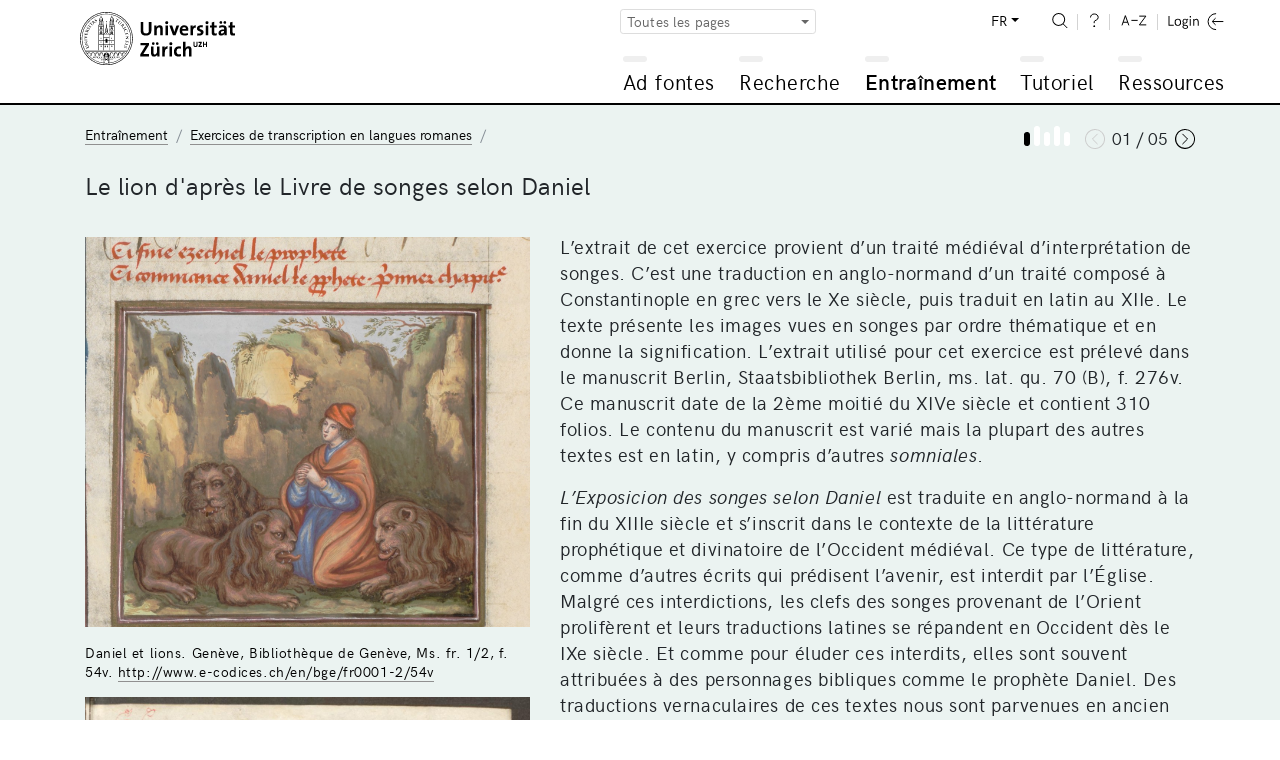

--- FILE ---
content_type: text/html; charset=UTF-8
request_url: https://www.adfontes.uzh.ch/fr/373250/training/exercices-de-transcription/lion
body_size: 21657
content:
<!DOCTYPE html>
<html lang="fr">
  <head>
    <meta charset="utf-8">
    <meta http-equiv="X-UA-Compatible" content="IE=edge">
    <title>Ad fontes: Entraînement / Exercices de transcription en langues romanes / Le lion d'après le Livre de songes selon Daniel</title>
    <script>
    document.documentElement.className = "js";
    var sBaseUrl = "https://www.adfontes.uzh.ch/";
    var sSiteUrl = "https://www.adfontes.uzh.ch/fr/";
    var sLang    = "fr";
    var sControllerName = "training";
    var sUrl     = "fr/373250/training/exercices-de-transcription/lion";
    var iPageId  = 2147; 
    </script>
    <meta name="viewport" content="width=device-width, initial-scale=1, shrink-to-fit=no">
    <meta name="keywords" content="Ad fontes, Sources, Archives">
    <meta name="description" content="Ad fontes – Une introduction aux sources dans les archives: Ad fontes est une plateforme d’enseignement offerte par l’Université de Zurich et destinées aux utilisateurs des archives ou souhaitant le devenir.">
    <meta name="author" content="Université de Zurich | Faculté de Philosophie | Ad fontes">
        <link href="https://www.adfontes.uzh.ch/css/styles.min.css?1565857858" rel="stylesheet">
        <link rel="icon" href="/favicon.ico">
    <link rel="apple-touch-icon" href="/img/favicons/apple-icon.png" sizes="180x180">
    <link rel="icon" href="/img/favicons/favicon-32x32.png" sizes="32x32" type="image/png">
    <link rel="icon" href="/img/favicons/favicon-16x16.png" sizes="16x16" type="image/png">
    <link rel="icon" href="/img/favicons/favicon-96x96.png" sizes="96x96" type="image/png">
    <link rel="manifest" href="/img/favicons/manifest.json">
    <meta name="msapplication-config" content="/img/favicons/browserconfig.xml">
    <link rel="alternate" type="application/rss+xml" title="RSS-Feed Ad fontes-News" href="https://www.adfontes.uzh.ch/fr/rss">
  </head>
<body>
  <header>
    <div class="container-fluid">
       <a href="https://www.adfontes.uzh.ch/fr/"><img src="https://www.adfontes.uzh.ch/img/uni-logo.svg" id="logo" width="155" alt="Logo Universität Zürich"></a>
       <div id="navigation">
        <form method="post" action="https://www.adfontes.uzh.ch/fr/373250/training/exercices-de-transcription/lion" id="profile-filter-form" class="hidden">
          <input type="hidden" name="iProfilFilter" value="1">
        </form>
          <nav id="servicenav">
            <div class="dropdown" id="profile-filter">
              <button class="btn btn-sm btn-outline-secondary dropdown-toggle" type="button" id="profile-filter-button" data-toggle="dropdown" aria-haspopup="true" aria-expanded="false">
                Toutes les pages              </button>
              <div class="dropdown-menu" aria-labelledby="profile-filter-button">
                                                    <button class="dropdown-item  active" type="button" data-profile-id="1">Toutes les pages</button>
                                                    <button class="dropdown-item " type="button" data-profile-id="2">Stadtarchiv St.Gallen</button>
                                                    <button class="dropdown-item " type="button" data-profile-id="3">Études de langue allemande</button>
                                                    <button class="dropdown-item " type="button" data-profile-id="4">Langues romanes</button>
                                                    <button class="dropdown-item " type="button" data-profile-id="5">Études nordiques</button>
                                                    <button class="dropdown-item " type="button" data-profile-id="7">Photographies africaines</button>
                                                    <button class="dropdown-item " type="button" data-profile-id="9">Latin médiéval</button>
                                                    <button class="dropdown-item " type="button" data-profile-id="11">Numismatique</button>
                                                    <button class="dropdown-item " type="button" data-profile-id="13">Histoire globale</button>
                                                    <button class="dropdown-item " type="button" data-profile-id="14">Finlande</button>
                                                    <button class="dropdown-item " type="button" data-profile-id="15">Staatsarchiv Zürich</button>
                                                    <button class="dropdown-item " type="button" data-profile-id="16">Japonais</button>
                                                    <button class="dropdown-item " type="button" data-profile-id="17">Sources de films et de vidéos</button>
                              </div>
            </div>
            
            <ul>
              <li class="dropdown" id="language-switch">
                <a class="dropdown-toggle" href="#" id="navbarDropdownLanguages" role="button" data-toggle="dropdown" aria-haspopup="true" aria-expanded="false">FR</a>
                <div class="dropdown-menu dropdown-menu-right" aria-labelledby="navbarDropdown">
                                      <a class="" href="https://www.adfontes.uzh.ch/373250/training/exercices-de-transcription/lion">DE</a>
                                      <a class="" href="https://www.adfontes.uzh.ch/en/373250/training/exercices-de-transcription/lion">EN</a>
                                      <a class=" active" href="https://www.adfontes.uzh.ch/fr/373250/training/exercices-de-transcription/lion">FR</a>
                                  </div>
              </li>
              <li><a href="https://www.adfontes.uzh.ch/fr/suche" id="search"><img src="https://www.adfontes.uzh.ch/img/zoom-i.svg" height="20" alt="<? lang('site_search') ?>"></a></li>
              <li><a href="#helpPageModal" id="help" data-toggle="modal" data-help_page_id="1808"><img src="https://www.adfontes.uzh.ch/img/help-i.svg" height="20" alt="Aide"></a></li>
              <li><a href="https://www.adfontes.uzh.ch/fr/glossar" id="glossary"><img src="https://www.adfontes.uzh.ch/img/glossary-i.svg" height="20" alt="Glossaire"></a></li>
              <li>                <a href="#loginModal" data-toggle="modal" id="login"><img src="https://www.adfontes.uzh.ch/img/logintxt-i.svg" id="login-txt" height="20" alt="Login-Text"> <img src="https://www.adfontes.uzh.ch/img/login-i.svg" id="login-icon" height="20" alt="Login-Icon"></a>
              </li>
            </ul>
         </nav>
         <nav id="mainnav">
          
<ul id="firstlevel">
<li class="mainnav-li" id="ml1"><span data-url=""></span><a href="#" title="Ad fontes">Ad fontes</a>
<ul class="subnav">
<li><a href="/fr/ad-fontes/einleitung" title="Bienvenue sur Ad fontes">Bienvenue sur Ad fontes</a></li>
<li class="collapsed"><div class="plusminus"></div><a href="/fr/ad-fontes/introduction" title="Introduction">Introduction</a>
<ul>
<li><a href="/fr/ad-fontes/introduction/was-du-hier-lernen-kannst" title="Ce que vous pouvez acquérir...">Ce que vous pouvez acquérir...</a></li>
<li><a href="/fr/ad-fontes/introduction/was-du-danach-koennen-solltest" title="Ce que vous saurez en repartant...">Ce que vous saurez en repartant...</a></li>
<li><a href="/fr/ad-fontes/introduction/wie-das-programm-aufgebaut-ist" title="Comment le site est-il construit...">Comment le site est-il construit...</a></li>
<li><a href="/fr/ad-fontes/introduction/wie-das-programm-funktioniert" title="Comment le site fonctionne-t-il...">Comment le site fonctionne-t-il...</a></li>
<li><a href="/fr/ad-fontes/introduction/wo-du-am-besten-anfaengst" title="Par où commencer...">Par où commencer...</a></li>
<li><a href="/fr/ad-fontes/introduction/was-du-bedenken-solltest" title="Ce qu’il faut garder à l’esprit...">Ce qu’il faut garder à l’esprit...</a></li>
<li><a href="/fr/ad-fontes/introduction/warum-anmelden" title="Pourquoi s'inscrire?">Pourquoi s'inscrire?</a></li>
</ul>
</li>
<li class="collapsed"><div class="plusminus"></div><a href="/fr/ad-fontes/informationen-zum-projekt" title="Informations sur le projet">Informations sur le projet</a>
<ul>
<li><a href="/fr/ad-fontes/informationen-zum-projekt/faq-haeufig-gestellte-fragen" title="FAQ - Questions fréquentes">FAQ - Questions fréquentes</a></li>
<li><a href="/fr/ad-fontes/informationen-zum-projekt/editorial" title="Éditorial">Éditorial</a></li>
<li><a href="/fr/ad-fontes/informationen-zum-projekt/Imprint" title="Impressum">Impressum</a></li>
<li><a href="/fr/ad-fontes/informationen-zum-projekt/Coopérations" title="Coopérations">Coopérations</a></li>
<li><a href="/fr/ad-fontes/informationen-zum-projekt/Partenaires" title="Partenaires">Partenaires</a></li>
<li><a href="/fr/ad-fontes/informationen-zum-projekt/Auteurs, photographies, traductions" title="Auteurs, photographies, traductions">Auteurs, photographies, traductions</a></li>
<li><a href="/fr/ad-fontes/informationen-zum-projekt/Datenschutzerklärung, Privacy Policy, Politique de confidentialité" title="Datenschutzerklärung / Privacy Policy / Politique de confidentialité">Datenschutzerklärung / Privacy Policy / Politique de confidentialité</a></li>
<li><a href="/fr/ad-fontes/informationen-zum-projekt/bildnachweise" title="Crédits photographiques">Crédits photographiques</a></li>
<li><a href="/fr/ad-fontes/informationen-zum-projekt/publikationen-und-auszeichnungen" title="Publications et prix">Publications et prix</a></li>
<li><a href="/fr/ad-fontes/informationen-zum-projekt/konzept-medidaprix-antrag-evaluation" title="Histoire">Histoire</a></li>
<li><a href="/fr/ad-fontes/informationen-zum-projekt/app-fontes" title="App Fontes">App Fontes</a></li>
<li><a href="/fr/ad-fontes/informationen-zum-projekt/statements" title="Énoncés des intervenants">Énoncés des intervenants</a></li>
</ul>
</li>
</ul>
</li>
<li class="mainnav-li" id="ml2"><span data-url=""></span><a href="#" title="Recherche">Recherche</a>
<ul class="subnav">
<li><a href="/fr/4001/recherche/einleitung" title="Introduction">Introduction</a></li>
<li class="collapsed"><div class="plusminus"></div><a href="/fr/40000/recherche/archivaufgaben-stiftsarchiv-einsiedeln" title="Les tâches de l'archives abbatiales d'Einsiedeln">Les tâches de l'archives abbatiales d'Einsiedeln</a>
<ul>
<li><a href="/fr/4100/recherche/archivaufgaben-stiftsarchiv-einsiedeln/01_archivordnung" title="Tâche 1">Tâche 1</a></li>
<li><a href="/fr/4200/recherche/archivaufgaben-stiftsarchiv-einsiedeln/02_offnungen" title="Tâche 2">Tâche 2</a></li>
<li><a href="/fr/4300/recherche/archivaufgaben-stiftsarchiv-einsiedeln/03-urkunden-aus-dem-marchenstreit" title="Tâche 3">Tâche 3</a></li>
<li><a href="/fr/4400/recherche/archivaufgaben-stiftsarchiv-einsiedeln/04-schiedsgericht" title="Tâche 4">Tâche 4</a></li>
</ul>
</li>
<li class="collapsed"><div class="plusminus"></div><a href="/fr/44000/recherche/archivaufgaben-staatsarchiv-ag" title="Les tâches de l'archives cantonales de l'Argovie">Les tâches de l'archives cantonales de l'Argovie</a>
<ul>
<li><a href="/fr/4900/recherche/archivaufgaben-staatsarchiv-ag/09-kartular" title="Cartulaire de Königsfelden">Cartulaire de Königsfelden</a></li>
</ul>
</li>
<li class="collapsed"><div class="plusminus"></div><a href="/fr/4099/recherche/archivaufgaben-staatsarchiv-zh" title="Les tâches de l'archives cantonales de Zurich">Les tâches de l'archives cantonales de Zurich</a>
<ul>
<li><a href="/fr/4500/recherche/archivaufgaben-staatsarchiv-zh/05-paepstliche-privilegien" title="Tâche 5">Tâche 5</a></li>
<li><a href="/fr/4600/recherche/archivaufgaben-staatsarchiv-zh/06-fruehneuzeitliche-quellen-aus-dem-staatsarchiv-zuerich" title="Tâche 6">Tâche 6</a></li>
<li><a href="/fr/4700/recherche/archivaufgaben-staatsarchiv-zh/07-verwaltungsakten-des-kantons-zuerich-aus-dem-19-jh" title="Tâche 7">Tâche 7</a></li>
<li><a href="/fr/4800/recherche/archivaufgaben-staatsarchiv-zh/08-eine-bulle-julius-II-an-die-eidgenossen-1512" title="Tâche 8">Tâche 8</a></li>
</ul>
</li>
<li class="collapsed"><div class="plusminus"></div><a href="/fr/43000/recherche/archivaufgaben-privatarchiv" title="Les tâches de l'archives archives privées">Les tâches de l'archives archives privées</a>
<ul>
<li><a href="/fr/43100/recherche/archivaufgaben-privatarchiv/the-iselin-family-archive-basel" title="Les archives de la famille Iselin, Bâle">Les archives de la famille Iselin, Bâle</a></li>
<li><a href="/fr/43200/recherche/archivaufgaben-privatarchiv/isaak-iselin-in-hawaii-1807" title="Isaak Iselin à Hawaii, 1807">Isaak Iselin à Hawaii, 1807</a></li>
</ul>
</li>
<li class="collapsed"><div class="plusminus"></div><a href="/fr/41000/recherche/afrika-im-fokus-zur-verwendung-historischer-fotografien-in-den-geschichtswissenschaften" title="Focus sur l'Afrique. De l'utilisation des photographies dans les sciences historiques">Focus sur l'Afrique. De l'utilisation des photographies dans les sciences historiques</a>
<ul>
<li><a href="/fr/41100/recherche/afrika-im-fokus-zur-verwendung-historischer-fotografien-in-den-geschichtswissenschaften/bm-archives" title="Rôle des archives - Archives de la Mission de Bâle">Rôle des archives - Archives de la Mission de Bâle</a></li>
<li><a href="/fr/41200/recherche/afrika-im-fokus-zur-verwendung-historischer-fotografien-in-den-geschichtswissenschaften/bildbestand-der-deutschen-kolonialgesellschaft-dkg" title="Rôle des archives - corpus d'images de la Société coloniale allemande (SCA)">Rôle des archives - corpus d'images de la Société coloniale allemande (SCA)</a></li>
</ul>
</li>
<li class="collapsed"><div class="plusminus"></div><a href="/fr/457000/recherche/recherche-filmquellen-videoquellen" title="Rechercheübung zu Film-und Videoquellen">Rechercheübung zu Film-und Videoquellen</a>
<ul>
<li><a href="/fr/457100/recherche/recherche-filmquellen-videoquellen/archivaufgabe-1-schweizer-filmwochenschau" title=""></a></li>
<li><a href="/fr/457200/recherche/recherche-filmquellen-videoquellen/archivaufgabe-2-das-videoladen-archiv" title=""></a></li>
</ul>
</li>
<li class="collapsed"><div class="plusminus"></div><a href="/fr/42000/recherche/muenzfunde-als-historische-quelle" title="Les trouvailles monétaires comme source historique">Les trouvailles monétaires comme source historique</a>
<ul>
<li><a href="/fr/42100/recherche/muenzfunde-als-historische-quelle/ein-schatzfund-aus-winterthur" title="La découverte de monnaies comme source historique - Les vestiges d'un trésor à Winterthur">La découverte de monnaies comme source historique - Les vestiges d'un trésor à Winterthur</a></li>
</ul>
</li>
</ul>
</li>
<li class="mainnav-li currentmain" id="ml3"><span data-url=""></span><a href="#" title="Entraînement">Entraînement</a>
<ul class="subnav">
<li><a href="/fr/3001/training/einleitung" title="Introduction">Introduction</a></li>
<li class="collapsed"><div class="plusminus"></div><a href="/fr/3100/training/deutsche-transkriptionsuebungen" title="Exercices de transcription en allemand">Exercices de transcription en allemand</a>
<ul>
<li><a href="/fr/370510/training/deutsche-transkriptionsuebungen/kontorsordnung-nowgorod-1268" title="Règlement du comptoir hanséatique de Novgorod, 1268">Règlement du comptoir hanséatique de Novgorod, 1268</a></li>
<li><a href="/fr/3360/training/deutsche-transkriptionsuebungen/privaturkunde" title="Charte privée">Charte privée</a></li>
<li><a href="/fr/3210/training/deutsche-transkriptionsuebungen/urkunde-luetolds-von-regensberg" title="Charte de Lutold de Regensberg">Charte de Lutold de Regensberg</a></li>
<li><a href="/fr/33120/training/deutsche-transkriptionsuebungen/privaturkunde-verkauf-eines-ackers" title="Charte privée: vente d'un champ">Charte privée: vente d'un champ</a></li>
<li><a href="/fr/3230/training/deutsche-transkriptionsuebungen/sammelhofrecht-aus-dem-grossen-urbar" title="Collection des droits des tenanciers des Grandes Reconnaissances">Collection des droits des tenanciers des Grandes Reconnaissances</a></li>
<li><a href="/fr/3365/training/deutsche-transkriptionsuebungen/kaiserurkunde" title="Charte impériale">Charte impériale</a></li>
<li><a href="/fr/33180/training/deutsche-transkriptionsuebungen/rodel-dottikon" title="Rotulus de Dottikon">Rotulus de Dottikon</a></li>
<li><a href="/fr/370480/training/deutsche-transkriptionsuebungen/flandernblockade-erster-hansetag-1358" title="Blocus de la Flandre et première Diète hanséatique en 1358">Blocus de la Flandre et première Diète hanséatique en 1358</a></li>
<li><a href="/fr/3370/training/deutsche-transkriptionsuebungen/steuerbuch" title="Livre de taille">Livre de taille</a></li>
<li><a href="/fr/370530/training/deutsche-transkriptionsuebungen/veckinchusen-brief-1422" title="Lettre de Hildebrand Veckinchusen à sa femme Margarete, 1422">Lettre de Hildebrand Veckinchusen à sa femme Margarete, 1422</a></li>
<li><a href="/fr/33190/training/deutsche-transkriptionsuebungen/schuldenbuch-scharnachthal" title="registre de dettes">registre de dettes</a></li>
<li><a href="/fr/3260/training/deutsche-transkriptionsuebungen/diarium" title="Diarium">Diarium</a></li>
<li><a href="/fr/3255/training/deutsche-transkriptionsuebungen/burkardenbuch-fragenkatalog" title="Le livre de Burcard (Burkardenbuch): questionnaire">Le livre de Burcard (Burkardenbuch): questionnaire</a></li>
<li><a href="/fr/3375/training/deutsche-transkriptionsuebungen/metzgerzunftsatzung" title="Règlement de la guilde des bouchers">Règlement de la guilde des bouchers</a></li>
<li><a href="/fr/33125/training/deutsche-transkriptionsuebungen/brief-werbeschreiben-fuer-markt" title="Lettre: publicité pour un marché">Lettre: publicité pour un marché</a></li>
<li><a href="/fr/33110/training/deutsche-transkriptionsuebungen/thuner-missivenbestand-chirograph" title="Inventaire des missives de Thoune, chirographe">Inventaire des missives de Thoune, chirographe</a></li>
<li><a href="/fr/370520/training/deutsche-transkriptionsuebungen/flandernprivileg-margarete-1252" title="Flandernprivileg von Gräfin Margarete 1252">Flandernprivileg von Gräfin Margarete 1252</a></li>
<li><a href="/fr/370460/training/deutsche-transkriptionsuebungen/kopialbuch-xv-jahrhundert" title="Blocus de la Flandre et première Diète hanséatique en 1358">Blocus de la Flandre et première Diète hanséatique en 1358</a></li>
<li><a href="/fr/370470/training/deutsche-transkriptionsuebungen/tagesordnung-hansetag-1518-1" title="Ordre du jour de l'assemblée des villes hanséatiques de 1518">Ordre du jour de l'assemblée des villes hanséatiques de 1518</a></li>
<li><a href="/fr/33130/training/deutsche-transkriptionsuebungen/ehegerichts-protokoll" title="Procès-verbal de la cour matrimoniale">Procès-verbal de la cour matrimoniale</a></li>
<li><a href="/fr/3290/training/deutsche-transkriptionsuebungen/rechnungsbuch-von-abt-ludwig-blarer" title="Livre de comptes de l'abbé Louis Blarer">Livre de comptes de l'abbé Louis Blarer</a></li>
<li><a href="/fr/3280/training/deutsche-transkriptionsuebungen/rechnung-von-sarmenstorff" title="Comptabilité de Sarmenstorf">Comptabilité de Sarmenstorf</a></li>
<li><a href="/fr/33115/training/deutsche-transkriptionsuebungen/altes-schlossurbar" title="Vieux registre castral (Reconnaissances)">Vieux registre castral (Reconnaissances)</a></li>
<li><a href="/fr/370500/training/deutsche-transkriptionsuebungen/turmbuecher-einleitung" title=""></a></li>
<li><a href="/fr/3285/training/deutsche-transkriptionsuebungen/weinrezept" title="Recette de vin">Recette de vin</a></li>
<li><a href="/fr/33135/training/deutsche-transkriptionsuebungen/malefiz-protokoll" title="Procès-verbal d'un maléfice">Procès-verbal d'un maléfice</a></li>
<li><a href="/fr/370440/training/deutsche-transkriptionsuebungen/hexenprozess-castels" title=""></a></li>
<li><a href="/fr/370450/training/deutsche-transkriptionsuebungen/bestellbrief" title=""></a></li>
<li><a href="/fr/33140/training/deutsche-transkriptionsuebungen/speiseordnung" title="Menu">Menu</a></li>
<li><a href="/fr/370490/training/deutsche-transkriptionsuebungen/Rezess-zum-letzten-Hansetag-zu-Lübeck-1669" title=""></a></li>
<li><a href="/fr/3310/training/deutsche-transkriptionsuebungen/diarium-von-pater-joseph-dietrich" title="Journal du Père Joseph Dietrich">Journal du Père Joseph Dietrich</a></li>
<li><a href="/fr/3390/training/deutsche-transkriptionsuebungen/brief-rosenrolls-an-scheuchzer" title="Lettre de Rosenroll à Scheuchzer">Lettre de Rosenroll à Scheuchzer</a></li>
<li><a href="/fr/370540/training/deutsche-transkriptionsuebungen/chorgerichtsmanuale-einleitung" title=""></a></li>
<li><a href="/fr/3330/training/deutsche-transkriptionsuebungen/kanzleiordnung-fuer-die-substituten" title="Règlement de chancellerie pour les substituts">Règlement de chancellerie pour les substituts</a></li>
<li><a href="/fr/33145/training/deutsche-transkriptionsuebungen/gemeinds-buch-massnahmen-zur-ausrottung-des-wolfs" title="Livre communal: mesures pour l'extermination du loup">Livre communal: mesures pour l'extermination du loup</a></li>
<li><a href="/fr/33150/training/deutsche-transkriptionsuebungen/signalement-der-letzten-hexe-anna-goeldin" title="Signalement de la «dernière sorcière» Anna Göldin">Signalement de la «dernière sorcière» Anna Göldin</a></li>
<li><a href="/fr/3335/training/deutsche-transkriptionsuebungen/archivordnung-aus-dem-summarium" title="Registre d'archives du Summarium">Registre d'archives du Summarium</a></li>
<li><a href="/fr/3355/training/deutsche-transkriptionsuebungen/brief-der-aargauer-regierung" title="Lettre du gouvernement d'Argovie">Lettre du gouvernement d'Argovie</a></li>
<li><a href="/fr/3380/training/deutsche-transkriptionsuebungen/buergerratsprotokoll" title="Procès-verbal du Conseil communal">Procès-verbal du Conseil communal</a></li>
<li><a href="/fr/33155/training/deutsche-transkriptionsuebungen/gemeinderatsprotokoll-automobil-wettfahrt-paris-wien" title="Procès-verbal du Conseil communal: course automobile Paris-Vienne">Procès-verbal du Conseil communal: course automobile Paris-Vienne</a></li>
<li><a href="/fr/3395/training/deutsche-transkriptionsuebungen/schulaufsatz-eine-tour-auf-den-saentis" title="Dissertation scolaire: «Une balade au Säntis»">Dissertation scolaire: «Une balade au Säntis»</a></li>
<li><a href="/fr/33160/training/deutsche-transkriptionsuebungen/brief-dank-eines-ehemaligen-bewohners" title="Lettre: Grâce à un ancien habitant">Lettre: Grâce à un ancien habitant</a></li>
<li><a href="/fr/33165/training/deutsche-transkriptionsuebungen/kriegsmobilmachungstelegramm-vom-1-august-1914" title="Télégramme de mobilisation pour la guerre (1er août 1914)">Télégramme de mobilisation pour la guerre (1er août 1914)</a></li>
</ul>
</li>
<li class="collapsed"><div class="plusminus"></div><a href="/fr/3200/training/lateinische-transkriptionsuebungen" title="Exercices de transcription de textes latins">Exercices de transcription de textes latins</a>
<ul>
<li><a href="/fr/31645/training/lateinische-transkriptionsuebungen/Gregory-s_Dialogues" title="Les Dialogues de Grégoire">Les Dialogues de Grégoire</a></li>
<li><a href="/fr/3140/training/lateinische-transkriptionsuebungen/dicta-pirmini" title="Dicta Pirmini">Dicta Pirmini</a></li>
<li><a href="/fr/3385/training/lateinische-transkriptionsuebungen/aelteste-urkunde-von-zuerich" title="La plus ancienne charte de Zurich">La plus ancienne charte de Zurich</a></li>
<li><a href="/fr/3150/training/lateinische-transkriptionsuebungen/pilgerfuehrer-durch-rom" title="Un guide du pèlerin de Rome">Un guide du pèlerin de Rome</a></li>
<li><a href="/fr/371250/training/lateinische-transkriptionsuebungen/testament-piuro" title=""></a></li>
<li><a href="/fr/31640/training/lateinische-transkriptionsuebungen/Blanche-Stalls" title="Les étals Blanche pour les foires de Champagne">Les étals Blanche pour les foires de Champagne</a></li>
<li><a href="/fr/3170/training/lateinische-transkriptionsuebungen/brevier" title="Bréviaire">Bréviaire</a></li>
<li><a href="/fr/31630/training/lateinische-transkriptionsuebungen/honneurs-de-lours-droits-du-sacristain" title="Les honneurs de l'ours et les droits du sacristain (décembre 1330)">Les honneurs de l'ours et les droits du sacristain (décembre 1330)</a></li>
<li><a href="/fr/33230/training/lateinische-transkriptionsuebungen/kartause-basel" title="Chartreuse Basel">Chartreuse Basel</a></li>
<li><a href="/fr/31520/training/lateinische-transkriptionsuebungen/winand-von-steeg" title="Winand von Steeg">Winand von Steeg</a></li>
<li><a href="/fr/31540/training/lateinische-transkriptionsuebungen/streitbarer-gelehrter-felix-hemmerli" title="Felix Hemmerli: érudit réactionnaire">Felix Hemmerli: érudit réactionnaire</a></li>
<li><a href="/fr/31610/training/lateinische-transkriptionsuebungen/visite-cathedrale-lausanne" title="Visite de la cathédrale de Lausanne (1456)">Visite de la cathédrale de Lausanne (1456)</a></li>
<li><a href="/fr/33170/training/lateinische-transkriptionsuebungen/bittschrift-an-den-papst" title="Pétition adressée au pape">Pétition adressée au pape</a></li>
<li><a href="/fr/31530/training/lateinische-transkriptionsuebungen/bullinger-briefwechsel" title="Bullinger - correspondance">Bullinger - correspondance</a></li>
<li><a href="/fr/31510/training/lateinische-transkriptionsuebungen/fruehneuzeitliches-tagebuch" title="Journal (intime) du début de l'époque moderne">Journal (intime) du début de l'époque moderne</a></li>
</ul>
</li>
<li class="active"><div class="plusminus"></div><a href="/fr/32000/training/exercices-de-transcription" title="Exercices de transcription en langues romanes">Exercices de transcription en langues romanes</a>
<ul>
<li><a href="/fr/373350/training/exercices-de-transcription/aspis" title="L'aspis dans le Bestiaire de Philippe de Thaon">L'aspis dans le Bestiaire de Philippe de Thaon</a></li>
<li><a href="/fr/373360/training/exercices-de-transcription/monosceros" title="Le monoscéros dans le Bestiaire de Philippe de Thaon">Le monoscéros dans le Bestiaire de Philippe de Thaon</a></li>
<li><a href="/fr/373330/training/exercices-de-transcription/coc-gorpil" title="D'un coc et d'un gorpil">D'un coc et d'un gorpil</a></li>
<li><a href="/fr/373340/training/exercices-de-transcription/gorpil-colon" title="D'un gorpil et d'un colon">D'un gorpil et d'un colon</a></li>
<li><a href="/fr/373300/training/exercices-de-transcription/vilain-choe" title="D'un vilain et de sa choe">D'un vilain et de sa choe</a></li>
<li><a href="/fr/373310/training/exercices-de-transcription/gorpil" title="Ci dit d'un gorpil">Ci dit d'un gorpil</a></li>
<li class="current"><a href="/fr/373250/training/exercices-de-transcription/lion" title="Le lion d'après le Livre de songes selon Daniel">Le lion d'après le Livre de songes selon Daniel</a></li>
<li><a href="/fr/373260/training/exercices-de-transcription/ours" title="L'ours d'après le Livre de songes selon Daniel">L'ours d'après le Livre de songes selon Daniel</a></li>
<li><a href="/fr/373290/training/exercices-de-transcription/corbeau-corneille" title="Le corbeau et la corneille d'après le Livre de songes selon Daniel">Le corbeau et la corneille d'après le Livre de songes selon Daniel</a></li>
<li><a href="/fr/32210/training/exercices-de-transcription/livre-des-proprietez-des-choses-le-loup" title="Livre des  proprietez des choses: le loup">Livre des  proprietez des choses: le loup</a></li>
<li><a href="/fr/373270/training/exercices-de-transcription/loup" title="Le loup d'après le Livre de songes selon Daniel">Le loup d'après le Livre de songes selon Daniel</a></li>
<li><a href="/fr/373280/training/exercices-de-transcription/renard" title="Le renard d'après le Livre de songes selon Daniel">Le renard d'après le Livre de songes selon Daniel</a></li>
<li><a href="/fr/373320/training/exercices-de-transcription/loup-corbel" title="Du Loup et du corbel">Du Loup et du corbel</a></li>
<li><a href="/fr/32220/training/exercices-de-transcription/livre-des-proprietez-des-choses-le-renard" title="Livre des proprietez des choses: le renard">Livre des proprietez des choses: le renard</a></li>
<li><a href="/fr/32215/training/exercices-de-transcription/livre-des-proprietez-des-choses-le-chameau-leopard-" title="Livre des proprietez des choses: le chameau-léopard">Livre des proprietez des choses: le chameau-léopard</a></li>
<li><a href="/fr/373210/training/exercices-de-transcription/brief-georg-jenatsch" title="Brief von Georg Jenatsch und Blasius Alexander an Hans Georg Pebia">Brief von Georg Jenatsch und Blasius Alexander an Hans Georg Pebia</a></li>
<li><a href="/fr/373220/training/exercices-de-transcription/brief-perpetua-von-salis" title="Brief von Perpetua von Salis">Brief von Perpetua von Salis</a></li>
<li><a href="/fr/373230/training/exercices-de-transcription/schwurformel-des-lugnezer-landammanns" title="Schwurformel des Lugnezer Landammanns">Schwurformel des Lugnezer Landammanns</a></li>
<li><a href="/fr/373240/training/exercices-de-transcription/wirtshausgespräch-ardez" title="Wirtshausgespräch beim Jahrmarkt in Ardez">Wirtshausgespräch beim Jahrmarkt in Ardez</a></li>
<li><a href="/fr/32110/training/exercices-de-transcription/charte-de-metz-transaction-de-rente" title="Charte de Metz, transaction de rente">Charte de Metz, transaction de rente</a></li>
<li><a href="/fr/32115/training/exercices-de-transcription/charte-de-labbaye-de-salival" title="Charte de l'abbaye de Salival">Charte de l'abbaye de Salival</a></li>
<li><a href="/fr/32120/training/exercices-de-transcription/charte-de-lepiscopat-de-toul" title="Charte de l'épiscopat de Toul">Charte de l'épiscopat de Toul</a></li>
<li><a href="/fr/32125/training/exercices-de-transcription/charte-de-labbaye-de-fontenay" title="Charte de l'abbaye de Fontenay">Charte de l'abbaye de Fontenay</a></li>
<li><a href="/fr/32135/training/exercices-de-transcription/charte-de-montreal" title="Charte de Montréal">Charte de Montréal</a></li>
<li><a href="/fr/32140/training/exercices-de-transcription/charte-de-brancion" title="Charte de Brancion">Charte de Brancion</a></li>
<li><a href="/fr/32145/training/exercices-de-transcription/charte-de-fribourg" title="Charte de Fribourg">Charte de Fribourg</a></li>
<li><a href="/fr/32150/training/exercices-de-transcription/charte-de-neuchâtel" title="Charte de Neuchâtel">Charte de Neuchâtel</a></li>
</ul>
</li>
<li class="collapsed"><div class="plusminus"></div><a href="/fr/33000/training/transcription-exercices" title="Exercices de transcription en anglais">Exercices de transcription en anglais</a>
<ul>
<li><a href="/fr/33010/training/transcription-exercices/journal-of-isaak-iselin" title="Le Journal d'Isaak Iselin">Le Journal d'Isaak Iselin</a></li>
</ul>
</li>
<li class="collapsed"><div class="plusminus"></div><a href="/fr/31100/training/transkriptionsuebungen-fuer-die-nordistik" title="Exercices de transcription pour la nordistique">Exercices de transcription pour la nordistique</a>
<ul>
<li><a href="/fr/31110/training/transkriptionsuebungen-fuer-die-nordistik/codex-regius-der-lieder-edda" title="Le Codex Regius de l'Edda poétique">Le Codex Regius de l'Edda poétique</a></li>
<li><a href="/fr/31115/training/transkriptionsuebungen-fuer-die-nordistik/moeðruvallabók" title="Möðruvallabók">Möðruvallabók</a></li>
<li><a href="/fr/31120/training/transkriptionsuebungen-fuer-die-nordistik/codex-hardenbergianus" title="Codex Hardenbergianus">Codex Hardenbergianus</a></li>
<li><a href="/fr/31125/training/transkriptionsuebungen-fuer-die-nordistik/njáls-saga" title="Saga de Njáls">Saga de Njáls</a></li>
<li><a href="/fr/31130/training/transkriptionsuebungen-fuer-die-nordistik/jóns-saga-helga" title="Jóns saga helga">Jóns saga helga</a></li>
<li><a href="/fr/31135/training/transkriptionsuebungen-fuer-die-nordistik/sturlunga-saga" title="Sturlunga saga">Sturlunga saga</a></li>
<li><a href="/fr/31140/training/transkriptionsuebungen-fuer-die-nordistik/eyrbyggja-saga" title="Eyrbyggja saga">Eyrbyggja saga</a></li>
<li><a href="/fr/31145/training/transkriptionsuebungen-fuer-die-nordistik/gísla-saga-súrssonar" title="Gísla saga Súrssonar">Gísla saga Súrssonar</a></li>
<li><a href="/fr/31150/training/transkriptionsuebungen-fuer-die-nordistik/homilienbuch" title="Livre d'homélies">Livre d'homélies</a></li>
<li><a href="/fr/31155/training/transkriptionsuebungen-fuer-die-nordistik/urkunde-koenig-hákon-v-magnússon" title="Charte du roi Hákon V Magnússon">Charte du roi Hákon V Magnússon</a></li>
<li><a href="/fr/31160/training/transkriptionsuebungen-fuer-die-nordistik/elucidarius-das-aelteste-daenische-vaterunser" title="Elucidarius: le plus ancien «Notre Père» danois">Elucidarius: le plus ancien «Notre Père» danois</a></li>
<li><a href="/fr/31165/training/transkriptionsuebungen-fuer-die-nordistik/harpestreng-das-aelteste-daenische-kochbuch" title="Harpestreng: le plus ancien livre de cuisine danois">Harpestreng: le plus ancien livre de cuisine danois</a></li>
<li><a href="/fr/31170/training/transkriptionsuebungen-fuer-die-nordistik/aeldre-vaestgoetalagen" title="Äldre Västgötalagen">Äldre Västgötalagen</a></li>
<li><a href="/fr/31175/training/transkriptionsuebungen-fuer-die-nordistik/birgitta-autograph" title="L'autographe de Birgitta">L'autographe de Birgitta</a></li>
<li><a href="/fr/33510/training/transkriptionsuebungen-fuer-die-nordistik/bailiffs-account-1545" title="Le récit de Bailiff (1545)">Le récit de Bailiff (1545)</a></li>
<li><a href="/fr/33520/training/transkriptionsuebungen-fuer-die-nordistik/court-roll-1685" title="Court Roll 1685">Court Roll 1685</a></li>
<li><a href="/fr/33530/training/transkriptionsuebungen-fuer-die-nordistik/petter-claesson-1776" title="Petter Claesson 1776">Petter Claesson 1776</a></li>
</ul>
</li>
<li class="collapsed"><div class="plusminus"></div><a href="/fr/34100/training/uebungen-schriftgeschichte" title="Exercices sur l'histoire de l'écrit">Exercices sur l'histoire de l'écrit</a>
<ul>
<li><a href="/fr/34110/training/uebungen-schriftgeschichte/uebung-zur-schriftbestimmung-und-datierung" title="Exercice d'attribution d'écriture et de datation">Exercice d'attribution d'écriture et de datation</a></li>
<li><a href="/fr/34120/training/uebungen-schriftgeschichte/uebung-zur-deutschen-kurrentschrift" title="Exercice d'écriture cursive allemande">Exercice d'écriture cursive allemande</a></li>
</ul>
</li>
<li class="collapsed"><div class="plusminus"></div><a href="/fr/3500/training/datierungsuebungen" title="Exercices de datation">Exercices de datation</a>
<ul>
<li><a href="/fr/3510/training/datierungsuebungen/datierungsuebung-1" title="Exercice de datation 1">Exercice de datation 1</a></li>
<li><a href="/fr/3530/training/datierungsuebungen/datierungsuebung-2" title="Exercice de datation 2">Exercice de datation 2</a></li>
<li><a href="/fr/3550/training/datierungsuebungen/datierungsuebung-3" title="Exercice de datation 3">Exercice de datation 3</a></li>
<li><a href="/fr/3570/training/datierungsuebungen/datierungsuebung-4" title="Exercice de datation 4">Exercice de datation 4</a></li>
<li><a href="/fr/3580/training/datierungsuebungen/datierungsuebung-5" title="Exercice de datation 5">Exercice de datation 5</a></li>
</ul>
</li>
<li class="collapsed"><div class="plusminus"></div><a href="/fr/3700/training/uebungen-zu-muenzen-rechnungen-und-waehrungen" title="Exercices sur les monnaies, les comptes et les devises">Exercices sur les monnaies, les comptes et les devises</a>
<ul>
<li><a href="/fr/3710/training/uebungen-zu-muenzen-rechnungen-und-waehrungen/rechnung-kloster-fahr" title="Comptabilité du prieuré de bénédictines de Fahr">Comptabilité du prieuré de bénédictines de Fahr</a></li>
<li><a href="/fr/3730/training/uebungen-zu-muenzen-rechnungen-und-waehrungen/rechnen-mit-verschiedenen-waehrungen" title="Calculer avec différentes devises">Calculer avec différentes devises</a></li>
<li><a href="/fr/3750/training/uebungen-zu-muenzen-rechnungen-und-waehrungen/muenzbeschreibung-muenzbild-und-umschrift" title="Description d'une monnaie: la représentation et l'inscription">Description d'une monnaie: la représentation et l'inscription</a></li>
<li><a href="/fr/3760/training/uebungen-zu-muenzen-rechnungen-und-waehrungen/muenzbeschreibung-abnutzung-und-korrosion" title="Description d'une monnaie: usure et corrosion">Description d'une monnaie: usure et corrosion</a></li>
<li><a href="/fr/3770/training/uebungen-zu-muenzen-rechnungen-und-waehrungen/muenzen-vergleichen" title="Comparer les monnaies">Comparer les monnaies</a></li>
</ul>
</li>
<li class="collapsed"><div class="plusminus"></div><a href="/fr/37100/training/uebungen-zu-digitalen-quelleneditionen-und-elektronischen-findmitteln" title="Exercices sur les éditions numériques de sources et sur les instruments de recherche électroniques">Exercices sur les éditions numériques de sources et sur les instruments de recherche électroniques</a>
<ul>
<li><a href="/fr/37110/training/uebungen-zu-digitalen-quelleneditionen-und-elektronischen-findmitteln/der-umgang-mit-digitalen-quelleneditionen-aus-dem-stazh" title="La gestion des éditions numériques de sources aux Archives d'Etat de Zurich">La gestion des éditions numériques de sources aux Archives d'Etat de Zurich</a></li>
<li><a href="/fr/37120/training/uebungen-zu-digitalen-quelleneditionen-und-elektronischen-findmitteln/die-suche-von-quellen-mit-elektronischen-findmitteln-das-beispiel-query-von-scopearchiv" title="La recherche de sources avec les instruments de recherche électroniques - l'exemple de «Query» dans «scopeArchiv»">La recherche de sources avec les instruments de recherche électroniques - l'exemple de «Query» dans «scopeArchiv»</a></li>
</ul>
</li>
<li class="collapsed"><div class="plusminus"></div><a href="/fr/37200/training/afrika-im-fokus-zur-verwendung-historischer-fotografien-in-den-geschichtswissenschaften" title="Focus sur l'Afrique. De l'utilisation des photographies dans les sciences historiques">Focus sur l'Afrique. De l'utilisation des photographies dans les sciences historiques</a>
<ul>
<li><a href="/fr/37210/training/afrika-im-fokus-zur-verwendung-historischer-fotografien-in-den-geschichtswissenschaften/bildinhalt-betrachten" title="Regarder le contenu des images">Regarder le contenu des images</a></li>
<li><a href="/fr/37220/training/afrika-im-fokus-zur-verwendung-historischer-fotografien-in-den-geschichtswissenschaften/fotografie-datieren" title="Dater les photographies">Dater les photographies</a></li>
<li><a href="/fr/37230/training/afrika-im-fokus-zur-verwendung-historischer-fotografien-in-den-geschichtswissenschaften/metadaten-betrachten" title="Considérer les métadonnées">Considérer les métadonnées</a></li>
<li><a href="/fr/37240/training/afrika-im-fokus-zur-verwendung-historischer-fotografien-in-den-geschichtswissenschaften/quellen-nachweisen" title="Détecter des sources">Détecter des sources</a></li>
<li><a href="/fr/37250/training/afrika-im-fokus-zur-verwendung-historischer-fotografien-in-den-geschichtswissenschaften/bilder-interpretieren" title="Interpréter les images">Interpréter les images</a></li>
</ul>
</li>
<li class="collapsed"><div class="plusminus"></div><a href="/fr/384000/training/filmquellen" title=""></a>
<ul>
<li><a href="/fr/384100/training/filmquellen/authentizität" title=""></a></li>
<li><a href="/fr/384200/training/filmquellen/datierung" title=""></a></li>
<li><a href="/fr/384300/training/filmquellen/film-und-Videotechnik" title=""></a></li>
<li><a href="/fr/384400/training/filmquellen/textliches-umfeld" title=""></a></li>
</ul>
</li>
<li class="collapsed"><div class="plusminus"></div><a href="/fr/3800/training/germanistische-uebungen" title="Exercices de germanistique">Exercices de germanistique</a>
<ul>
<li><a href="/fr/3810/training/germanistische-uebungen/woerterbuecher-benutzen-weinrezept" title="Utiliser le dictionnaire: recette de vin">Utiliser le dictionnaire: recette de vin</a></li>
<li><a href="/fr/38100/training/germanistische-uebungen/die-sprachstufen-des-deutschen" title="Les évolutions linguistiques de l'allemand">Les évolutions linguistiques de l'allemand</a></li>
<li><a href="/fr/38310/training/germanistische-uebungen/sprachverwandtschaft-sprachfamilie" title="Parenté linguistique - famille linguistique">Parenté linguistique - famille linguistique</a></li>
<li><a href="/fr/38320/training/germanistische-uebungen/die-1-lautverschiebung-und-verners-gesetz" title="La première inflexion et la Loi de Verner">La première inflexion et la Loi de Verner</a></li>
<li><a href="/fr/38330/training/germanistische-uebungen/die-2-lautverschiebung" title="La deuxième inflexion">La deuxième inflexion</a></li>
<li><a href="/fr/38340/training/germanistische-uebungen/die-1-und-2-lautverschiebung" title="La première et la deuxième inflexion">La première et la deuxième inflexion</a></li>
<li><a href="/fr/38410/training/germanistische-uebungen/aeltere-sprachentwicklungen-ablaut" title="Evolutions plus anciennes de la langue: l'apophonie">Evolutions plus anciennes de la langue: l'apophonie</a></li>
<li><a href="/fr/38500/training/germanistische-uebungen/fruehneuhochdeutsche-sprachentwicklungen" title="Les évolutions de la langue en haut-allemand moderne">Les évolutions de la langue en haut-allemand moderne</a></li>
<li><a href="/fr/3850/training/germanistische-uebungen/wortformen-weinrezept" title="Formes des mots: recette de vin">Formes des mots: recette de vin</a></li>
</ul>
</li>
<li class="collapsed"><div class="plusminus"></div><a href="/fr/39020/training/lateinische-wortformen-des-mittelalters" title="Formes des mots latins du Moyen Age">Formes des mots latins du Moyen Age</a>
<ul>
<li><a href="/fr/39021/training/lateinische-wortformen-des-mittelalters/einfache-nicht-deklinierte-oder-konjugierte-wortformen-aufgabe" title="Formes des mots non déclinées ou conjuguées simples - tâche">Formes des mots non déclinées ou conjuguées simples - tâche</a></li>
<li><a href="/fr/39022/training/lateinische-wortformen-des-mittelalters/einfache-nicht-deklinierte-oder-konjugierte-wortformen-ergebnis" title="Formes des mots non déclinées ou conjuguées simples - résultat">Formes des mots non déclinées ou conjuguées simples - résultat</a></li>
<li><a href="/fr/39023/training/lateinische-wortformen-des-mittelalters/mittelschwere-nicht-deklinierte-oder-konjugierte-wortformen-aufgabe" title="Formes des mots non déclinées ou conjuguées de difficulté moyenne - tâche">Formes des mots non déclinées ou conjuguées de difficulté moyenne - tâche</a></li>
<li><a href="/fr/39024/training/lateinische-wortformen-des-mittelalters/mittelschwere-nicht-deklinierte-oder-konjugierte-wortformen-ergebnis" title="Formes des mots non déclinées ou conjuguées de difficulté moyenne - résultat">Formes des mots non déclinées ou conjuguées de difficulté moyenne - résultat</a></li>
<li><a href="/fr/39025/training/lateinische-wortformen-des-mittelalters/schwierige-nicht-deklinierte-oder-konjugierte-wortformen-aufgabe" title="Formes des mots non déclinées ou conjuguées difficiles - tâche">Formes des mots non déclinées ou conjuguées difficiles - tâche</a></li>
<li><a href="/fr/39026/training/lateinische-wortformen-des-mittelalters/schwierige-nicht-deklinierte-oder-konjugierte-wortformen-ergebnis" title="Formes des mots non déclinées ou conjuguées difficiles - résultat">Formes des mots non déclinées ou conjuguées difficiles - résultat</a></li>
<li><a href="/fr/39027/training/lateinische-wortformen-des-mittelalters/einfache-deklinierte-oder-konjugierte-wortformen-aufgabe" title="Formes des mots déclinées ou conjuguées simples - tâche">Formes des mots déclinées ou conjuguées simples - tâche</a></li>
<li><a href="/fr/39028/training/lateinische-wortformen-des-mittelalters/einfache-deklinierte-oder-konjugierte-wortformen-ergebnis" title="Formes des mots déclinées ou conjuguées simples - résultat">Formes des mots déclinées ou conjuguées simples - résultat</a></li>
<li><a href="/fr/39029/training/lateinische-wortformen-des-mittelalters/mittelschwere-deklinierte-oder-konjugierte-wortformen-aufgabe" title="Formes des mots déclinées ou conjuguées de difficulté moyenne - tâche">Formes des mots déclinées ou conjuguées de difficulté moyenne - tâche</a></li>
<li><a href="/fr/39030/training/lateinische-wortformen-des-mittelalters/mittelschwere-deklinierte-oder-konjugierte-wortformen-ergebnis" title="Formes des mots déclinées ou conjuguées de difficulté moyenne - résultat">Formes des mots déclinées ou conjuguées de difficulté moyenne - résultat</a></li>
<li><a href="/fr/39031/training/lateinische-wortformen-des-mittelalters/schwierige-deklinierte-oder-konjugierte-wortformen-aufgabe" title="Formes des mots déclinées ou conjuguées difficiles - tâche">Formes des mots déclinées ou conjuguées difficiles - tâche</a></li>
<li><a href="/fr/39032/training/lateinische-wortformen-des-mittelalters/schwierige-deklinierte-oder-konjugierte-wortformen-ergebnis" title="Formes des mots déclinées ou conjuguées difficiles - résultat">Formes des mots déclinées ou conjuguées difficiles - résultat</a></li>
<li><a href="/fr/39033/training/lateinische-wortformen-des-mittelalters/ambige-wortformen-aufgabe" title="Formes des mots ambigües - tâche">Formes des mots ambigües - tâche</a></li>
<li><a href="/fr/39034/training/lateinische-wortformen-des-mittelalters/ambige-wortformen-ergebnis" title="Formes des mots ambigües - résultat">Formes des mots ambigües - résultat</a></li>
<li><a href="/fr/39035/training/lateinische-wortformen-des-mittelalters/transkription-eines-mittelalterlichen-textes-in-schullatein-aufgabe" title="Transcription d'un texte médiéval en latin scolaire - tâche">Transcription d'un texte médiéval en latin scolaire - tâche</a></li>
<li><a href="/fr/39036/training/lateinische-wortformen-des-mittelalters/transkription-eines-mittelalterlichen-textes-in-schullatein-ergebnis" title="Transcription d'un texte médiéval en latin d'école - résolution">Transcription d'un texte médiéval en latin d'école - résolution</a></li>
<li><a href="/fr/39037/training/lateinische-wortformen-des-mittelalters/fazit-schreibung-und-lautung" title="Conclusion: orthographe et phonétique">Conclusion: orthographe et phonétique</a></li>
</ul>
</li>
<li class="collapsed"><div class="plusminus"></div><a href="/fr/382000/training/old-maps" title=""></a>
<ul>
<li><a href="/fr/382100/training/old-maps/dating-maps" title=""></a></li>
<li><a href="/fr/382110/training/old-maps/map-pictures" title=""></a></li>
<li><a href="/fr/382150/training/old-maps/japan-provinces" title=""></a></li>
<li><a href="/fr/382130/training/old-maps/winterthur-industrialisierung" title=""></a></li>
</ul>
</li>
<li class="collapsed"><div class="plusminus"></div><a href="/fr/385000/training/kuzushiji" title="Exercices de transcription en japonais">Exercices de transcription en japonais</a>
<ul>
<li><a href="/fr/385100/training/kuzushiji/introduction-kuzushiji" title=""></a></li>
<li><a href="/fr/385200/training/kuzushiji/reading-japanese-maps" title=""></a></li>
</ul>
</li>
<li class="collapsed"><div class="plusminus"></div><a href="/fr/383000/training/uebung-heraldik" title="Exercice d'héraldique">Exercice d'héraldique</a>
<ul>
<li><a href="/fr/383100/training/uebung-heraldik/heraldik-1-Unterthema" title=""></a></li>
<li><a href="/fr/383200/training/uebung-heraldik/heraldik-2-Unterthema" title=""></a></li>
<li><a href="/fr/383300/training/uebung-heraldik/heraldik-3-Unterthema" title=""></a></li>
<li><a href="/fr/383400/training/uebung-heraldik/heraldik-4-0" title=""></a></li>
<li><a href="/fr/383500/training/uebung-heraldik/heraldik-5-0" title=""></a></li>
</ul>
</li>
<li class="collapsed"><div class="plusminus"></div><a href="/fr/386000/training/schreibkalender" title=""></a>
<ul>
<li><a href="/fr/386100/training/schreibkalender/schreibkalender-kalendarium" title=""></a></li>
<li><a href="/fr/386200/training/schreibkalender/schreibkalender-notizenseite" title=""></a></li>
<li><a href="/fr/386300/training/schreibkalender/schreibkalender-literatur" title=""></a></li>
</ul>
</li>
<li class="collapsed"><div class="plusminus"></div><a href="/fr/387000/training/RI" title=""></a>
<ul>
<li><a href="/fr/387100/training/RI/ri-einf" title=""></a></li>
<li><a href="/fr/387200/training/RI/RI-einheit-1" title=""></a></li>
<li><a href="/fr/387300/training/RI/RI-einheit-2" title=""></a></li>
<li><a href="/fr/387400/training/RI/ri-einheit-3" title=""></a></li>
<li><a href="/fr/387500/training/RI/ri-einheit-4" title=""></a></li>
</ul>
</li>
</ul>
</li>
<li class="mainnav-li" id="ml4"><span data-url=""></span><a href="#" title="Tutoriel">Tutoriel</a>
<ul class="subnav">
<li><a href="/fr/tutorium/einleitung" title=""></a></li>
<li class="collapsed"><div class="plusminus"></div><a href="/fr/tutorium/atr" title="Automated Text Recognition">Automated Text Recognition</a>
<ul>
<li><a href="/fr/tutorium/atr/introduction-overview" title="Introduction and Overview">Introduction and Overview</a></li>
<li><a href="/fr/tutorium/atr/practical-guide-to-atr" title="1: Unlocking Historical Documents: A Practical Guide to ATR">1: Unlocking Historical Documents: A Practical Guide to ATR</a></li>
<li><a href="/fr/tutorium/atr/when-is-it-helpful" title="2: When is the Use of ATR Helpful?">2: When is the Use of ATR Helpful?</a></li>
<li><a href="/fr/tutorium/atr/use-scenarios" title="3: Use-Scenarios of ATR with Different Types of Text-Corpora">3: Use-Scenarios of ATR with Different Types of Text-Corpora</a></li>
<li><a href="/fr/tutorium/atr/workflow-recommendation" title="4: Workflow Recommendation Tool for your Research Project">4: Workflow Recommendation Tool for your Research Project</a></li>
<li><a href="/fr/tutorium/atr/atr-models" title="5: ATR Models">5: ATR Models</a></li>
<li><a href="/fr/tutorium/atr/summary" title="Summary">Summary</a></li>
<li><a href="/fr/tutorium/atr/credits" title="Credits">Credits</a></li>
</ul>
</li>
<li class="collapsed"><div class="plusminus"></div><a href="/fr/tutorium/dokumente-finden" title="Trouver des documents">Trouver des documents</a>
<ul>
<li><a href="/fr/tutorium/dokumente-finden/ueber-archive" title="Au sujet des archives">Au sujet des archives</a></li>
<li><a href="/fr/tutorium/dokumente-finden/verschiedene-archivtypen" title="Différents types d'archives">Différents types d'archives</a></li>
<li><a href="/fr/tutorium/dokumente-finden/suche-im-archiv" title="Recherche en archives">Recherche en archives</a></li>
<li><a href="/fr/tutorium/dokumente-finden/der-archivbesuch" title="La visite d'archives">La visite d'archives</a></li>
<li><a href="/fr/tutorium/dokumente-finden/archivpaedagogik-wozu-warum-fuer-wen" title="Pédagogie des archives - pour quoi faire, pourquoi, pour qui?">Pédagogie des archives - pour quoi faire, pourquoi, pour qui?</a></li>
<li><a href="/fr/tutorium/dokumente-finden/klosterarchiv-einsiedeln" title="Archives abbatiales d'Einsiedeln">Archives abbatiales d'Einsiedeln</a></li>
<li><a href="/fr/tutorium/dokumente-finden/das-stadtarchiv-stgallen" title="Les archives d'Etat de Saint-Gall">Les archives d'Etat de Saint-Gall</a></li>
<li><a href="/fr/tutorium/dokumente-finden/das-staatsarchiv-zuerich-als-erinnerungs-ort" title="Les archives d'Etat de Zurich, lieu de mémoire">Les archives d'Etat de Zurich, lieu de mémoire</a></li>
<li><a href="/fr/tutorium/dokumente-finden/der-umgang-mit-findmitteln-im-staatsarchiv-zuerich-zur-liebe-finden" title="Trouver le moyen d'apprécier l'utilisation des outils de recherches aux Archives d'Etat de Zurich">Trouver le moyen d'apprécier l'utilisation des outils de recherches aux Archives d'Etat de Zurich</a></li>
<li><a href="/fr/tutorium/dokumente-finden/das-staatsarchiv-graubuenden" title=""></a></li>
</ul>
</li>
<li class="collapsed"><div class="plusminus"></div><a href="/fr/tutorium/schriften-lesen" title="Lire les écritures">Lire les écritures</a>
<ul>
<li><a href="/fr/tutorium/schriften-lesen/schriftgeschichte" title="Histoire de l'écrit">Histoire de l'écrit</a></li>
<li><a href="/fr/tutorium/schriften-lesen/abkuerzungen" title="Abréviations">Abréviations</a></li>
<li><a href="/fr/tutorium/schriften-lesen/transkriptionsregeln" title="Règles de transcription">Règles de transcription</a></li>
</ul>
</li>
<li class="collapsed"><div class="plusminus"></div><a href="/fr/tutorium/handschriften-beschreiben" title="Décrire des écritures">Décrire des écritures</a>
<ul>
<li><a href="/fr/tutorium/handschriften-beschreiben/charakterisierung-des-beschreibstoffes" title="Caractérisation des matériaux d'écriture">Caractérisation des matériaux d'écriture</a></li>
<li><a href="/fr/tutorium/handschriften-beschreiben/aeussere-form-der-schriftstuecke" title="Autres formes de documents">Autres formes de documents</a></li>
<li><a href="/fr/tutorium/handschriften-beschreiben/siegel" title="Sceau">Sceau</a></li>
<li><a href="/fr/tutorium/handschriften-beschreiben/handschriftenbeschreibung-ueberblick" title="La description d'écriture (vue d'ensemble)">La description d'écriture (vue d'ensemble)</a></li>
</ul>
</li>
<li class="collapsed"><div class="plusminus"></div><a href="/fr/tutorium/masse-zahlen-und-geld" title="Mesures, chiffres et argent">Mesures, chiffres et argent</a>
<ul>
<li><a href="/fr/tutorium/masse-zahlen-und-geld/muenzen-als-geld" title="Les pièces de monnaie en tant qu'argent">Les pièces de monnaie en tant qu'argent</a></li>
<li><a href="/fr/tutorium/masse-zahlen-und-geld/geldgeschichte" title="Histoire de l'argent">Histoire de l'argent</a></li>
<li><a href="/fr/tutorium/masse-zahlen-und-geld/zahlen" title="Les chiffres">Les chiffres</a></li>
<li><a href="/fr/tutorium/masse-zahlen-und-geld/masse-und-gewichte" title="Poids et mesures">Poids et mesures</a></li>
</ul>
</li>
<li class="collapsed"><div class="plusminus"></div><a href="/fr/tutorium/datierungen-aufloesen" title="Résoudre les datations">Résoudre les datations</a>
<ul>
<li><a href="/fr/tutorium/datierungen-aufloesen/chronologie" title="Chronologie">Chronologie</a></li>
<li><a href="/fr/tutorium/datierungen-aufloesen/tagesbezeichnungen" title="Appellations des jours">Appellations des jours</a></li>
<li><a href="/fr/tutorium/datierungen-aufloesen/jahresbezeichnungen" title="Appellations des années">Appellations des années</a></li>
</ul>
</li>
<li class="collapsed"><div class="plusminus"></div><a href="/fr/tutorium/quellen-erschliessen" title="Exploiter les sources">Exploiter les sources</a>
<ul>
<li><a href="/fr/tutorium/quellen-erschliessen/regesten" title="Régestes">Régestes</a></li>
<li><a href="/fr/tutorium/quellen-erschliessen/transkription" title="Transcription">Transcription</a></li>
<li><a href="/fr/tutorium/quellen-erschliessen/kritische-edition" title="Edition critique">Edition critique</a></li>
<li><a href="/fr/tutorium/quellen-erschliessen/uebersetzungen" title="Traductions">Traductions</a></li>
<li><a href="/fr/tutorium/quellen-erschliessen/datenbank" title="Base de données">Base de données</a></li>
<li><a href="/fr/tutorium/quellen-erschliessen/die-sprache-der-quellen" title="La langue des sources">La langue des sources</a></li>
</ul>
</li>
<li class="collapsed"><div class="plusminus"></div><a href="/fr/tutorium/quellen-auswerten" title="Analyser des sources">Analyser des sources</a>
<ul>
<li><a href="/fr/tutorium/quellen-auswerten/quellenkritik-und-quellentypologien" title="Critique et typologies de sources">Critique et typologies de sources</a></li>
<li><a href="/fr/tutorium/quellen-auswerten/schrift-und-schriftlichkeit" title="Ecriture et expression écrite">Ecriture et expression écrite</a></li>
<li><a href="/fr/tutorium/quellen-auswerten/urkunden-und-diplomatik" title="Chartes et diplomatique">Chartes et diplomatique</a></li>
<li><a href="/fr/tutorium/quellen-auswerten/kirchenstaat-und-urkundenproduktion" title="Les Etats pontificaux et la production de chartes">Les Etats pontificaux et la production de chartes</a></li>
<li><a href="/fr/tutorium/quellen-auswerten/papsturkunden-merkmale-und-aufbau" title="Chartes pontificales: caractéristiques et structure">Chartes pontificales: caractéristiques et structure</a></li>
<li><a href="/fr/tutorium/quellen-auswerten/paepstliche-urkunden-und-papstbriefe" title="Chartes et lettres pontificales">Chartes et lettres pontificales</a></li>
<li><a href="/fr/tutorium/quellen-auswerten/kopialbuecher-und-kartulare" title="Recueils de copies et cartulaires">Recueils de copies et cartulaires</a></li>
<li><a href="/fr/tutorium/quellen-auswerten/weistuemer-offnungen" title="Coutumes locales (droit coutumier)">Coutumes locales (droit coutumier)</a></li>
<li><a href="/fr/tutorium/quellen-auswerten/urbare" title="Reconnaissances (registre)">Reconnaissances (registre)</a></li>
<li><a href="/fr/tutorium/quellen-auswerten/rechnungen-und-rechnungsbuecher" title="Comptabilités et livres de comptes">Comptabilités et livres de comptes</a></li>
<li><a href="/fr/tutorium/quellen-auswerten/verwaltungsakten-des-19-20-jahrhunderts-am-beispiel-des-kantons-zuerich" title="Les actes administratifs des 19e et 20e siècles - l'exemple du canton de Zurich">Les actes administratifs des 19e et 20e siècles - l'exemple du canton de Zurich</a></li>
<li><a href="/fr/tutorium/quellen-auswerten/geschichtsschreibung" title="Historiographie">Historiographie</a></li>
</ul>
</li>
<li class="collapsed"><div class="plusminus"></div><a href="/fr/tutorium/heraldik" title=""></a>
<ul>
<li><a href="/fr/tutorium/heraldik/was_ist_heraldik" title=""></a></li>
<li><a href="/fr/tutorium/heraldik/Geschichte_Wappen" title=""></a></li>
<li><a href="/fr/tutorium/heraldik/quellen_heraldik" title=""></a></li>
<li><a href="/fr/tutorium/heraldik/normen_heraldik" title=""></a></li>
<li><a href="/fr/tutorium/heraldik/bestandteile-des-wappens" title=""></a></li>
<li><a href="/fr/tutorium/heraldik/blasonierung" title=""></a></li>
</ul>
</li>
<li class="collapsed"><div class="plusminus"></div><a href="/fr/tutorium/afrika-im-fokus-zur-verwendung-historischer-fotografien-in-den-geschichtswissenschaften" title="Focus sur l'Afrique. De l'utilisation des photographies dans les sciences historiques">Focus sur l'Afrique. De l'utilisation des photographies dans les sciences historiques</a>
<ul>
<li><a href="/fr/tutorium/afrika-im-fokus-zur-verwendung-historischer-fotografien-in-den-geschichtswissenschaften/online-fotoarchive-und-recherche" title="Photothèque online et recherche">Photothèque online et recherche</a></li>
<li><a href="/fr/tutorium/afrika-im-fokus-zur-verwendung-historischer-fotografien-in-den-geschichtswissenschaften/fotografiegeschichte" title="Histoire de la photographie">Histoire de la photographie</a></li>
<li><a href="/fr/tutorium/afrika-im-fokus-zur-verwendung-historischer-fotografien-in-den-geschichtswissenschaften/fotografien-in-den-geschichtswissenschaften" title="Photographie(s) dans les sciences historiques">Photographie(s) dans les sciences historiques</a></li>
<li><a href="/fr/tutorium/afrika-im-fokus-zur-verwendung-historischer-fotografien-in-den-geschichtswissenschaften/historische-fotografien-aus-afrika" title="Photographies historiques d'Afrique">Photographies historiques d'Afrique</a></li>
</ul>
</li>
<li class="collapsed"><div class="plusminus"></div><a href="/fr/tutorium/film-und-Video-zur-historischen-arbeit-mit-audiovisuellen-quellen" title="Film und Video: Zur historischen Arbeit mit audiovisuellen Quellen">Film und Video: Zur historischen Arbeit mit audiovisuellen Quellen</a>
<ul>
<li><a href="/fr/tutorium/film-und-Video-zur-historischen-arbeit-mit-audiovisuellen-quellen/einfuehrung" title=""></a></li>
<li><a href="/fr/tutorium/film-und-Video-zur-historischen-arbeit-mit-audiovisuellen-quellen/zur-filmtechnik" title=""></a></li>
<li><a href="/fr/tutorium/film-und-Video-zur-historischen-arbeit-mit-audiovisuellen-quellen/zur-videotechnologie" title=""></a></li>
<li><a href="/fr/tutorium/film-und-Video-zur-historischen-arbeit-mit-audiovisuellen-quellen/film-und-geschichtswissenschaft" title=""></a></li>
<li><a href="/fr/tutorium/film-und-Video-zur-historischen-arbeit-mit-audiovisuellen-quellen/filmsprache" title=""></a></li>
<li><a href="/fr/tutorium/film-und-Video-zur-historischen-arbeit-mit-audiovisuellen-quellen/quellenkritik" title=""></a></li>
</ul>
</li>
<li class="collapsed"><div class="plusminus"></div><a href="/fr/tutorium/die-deutsche-sprache-in-den-quellen" title="La langue allemande dans les sources">La langue allemande dans les sources</a>
<ul>
<li><a href="/fr/tutorium/die-deutsche-sprache-in-den-quellen/die-sprachstufen-des-deutschen" title="Les niveaux de langue de l'allemand">Les niveaux de langue de l'allemand</a></li>
<li><a href="/fr/tutorium/die-deutsche-sprache-in-den-quellen/deutsche-sprachlandschaften-und-schreibsprachen" title="Les langues régionales et les langues écrites allemandes">Les langues régionales et les langues écrites allemandes</a></li>
<li><a href="/fr/tutorium/die-deutsche-sprache-in-den-quellen/die-herausbildung-der-neuhochdeutschen-schriftsprache" title="Le développement de la langue écrite du haut-allemand moderne">Le développement de la langue écrite du haut-allemand moderne</a></li>
<li><a href="/fr/tutorium/die-deutsche-sprache-in-den-quellen/deutsch-im-kontext" title="L'allemand en contexte">L'allemand en contexte</a></li>
<li><a href="/fr/tutorium/die-deutsche-sprache-in-den-quellen/aeltere-sprachentwicklungen" title="Evolutions plus anciennes de la langue">Evolutions plus anciennes de la langue</a></li>
<li><a href="/fr/tutorium/die-deutsche-sprache-in-den-quellen/neuere-sprachentwicklungen" title="Evolutions plus récentes de la langue">Evolutions plus récentes de la langue</a></li>
<li><a href="/fr/tutorium/die-deutsche-sprache-in-den-quellen/althochdeutsche-glossierung" title="Commentaire en vieux haut-allemand">Commentaire en vieux haut-allemand</a></li>
<li><a href="/fr/tutorium/die-deutsche-sprache-in-den-quellen/namen-namenforschung" title="Noms - onomastique">Noms - onomastique</a></li>
<li><a href="/fr/tutorium/die-deutsche-sprache-in-den-quellen/familiennamen" title="Noms de famille">Noms de famille</a></li>
<li><a href="/fr/tutorium/die-deutsche-sprache-in-den-quellen/runen" title="Runes">Runes</a></li>
</ul>
</li>
<li class="collapsed"><div class="plusminus"></div><a href="/fr/tutorium/die-lateinische-sprache-in-den-quellen" title="La langue latine dans les sources">La langue latine dans les sources</a>
<ul>
<li><a href="/fr/tutorium/die-lateinische-sprache-in-den-quellen/geschichte-und-anwendungsbereiche-der-lateinischen-sprache-im-mittelalter" title="Histoire et domaines d'application de la langue latine au Moyen Age">Histoire et domaines d'application de la langue latine au Moyen Age</a></li>
<li><a href="/fr/tutorium/die-lateinische-sprache-in-den-quellen/besonderheiten-der-lateinischen-sprache-im-mittelalter" title="Particularités de la langue latine durant le Moyen Age">Particularités de la langue latine durant le Moyen Age</a></li>
<li><a href="/fr/tutorium/die-lateinische-sprache-in-den-quellen/textsorten-und-ihre-funktionen-im-mittelalter" title="Types de textes et leurs fonctions au Moyen Age">Types de textes et leurs fonctions au Moyen Age</a></li>
<li><a href="/fr/tutorium/die-lateinische-sprache-in-den-quellen/rhetorik-und-stillehre-im-lateinischen-mittelalter" title="Rhétorique et stylistique dans le Moyen Age latin">Rhétorique et stylistique dans le Moyen Age latin</a></li>
<li><a href="/fr/tutorium/die-lateinische-sprache-in-den-quellen/verslehre-metrische-und-rhythmische-strukturen" title="Métrique et structures rythmiques">Métrique et structures rythmiques</a></li>
<li><a href="/fr/tutorium/die-lateinische-sprache-in-den-quellen/arbeiten-mit-texteditionen" title="Travailler avec des éditions de texte">Travailler avec des éditions de texte</a></li>
<li><a href="/fr/tutorium/die-lateinische-sprache-in-den-quellen/orientierungsmittel-und-nachschlagewerke-zur-lateinischen-sprache-im-mittelalter" title="Orientations et ouvrages de références pour appréhender le latin médiéval">Orientations et ouvrages de références pour appréhender le latin médiéval</a></li>
</ul>
</li>
<li class="collapsed"><div class="plusminus"></div><a href="/fr/tutorium/nordistik" title="Nordistique">Nordistique</a>
<ul>
<li><a href="/fr/tutorium/nordistik/westnordische-schriftgeschichte" title="Histoire de l'écrit du Nord occidental">Histoire de l'écrit du Nord occidental</a></li>
<li><a href="/fr/tutorium/nordistik/sammlungen-mit-skandinavischen-handschriften" title="Les collections avec des manuscrits scandinaves">Les collections avec des manuscrits scandinaves</a></li>
<li><a href="/fr/tutorium/nordistik/ostnordische-schriftgeschichte" title="Histoire de l'écrit du Nord oriental">Histoire de l'écrit du Nord oriental</a></li>
</ul>
</li>
<li class="collapsed"><div class="plusminus"></div><a href="/fr/tutorium/old-japanese-maps" title="Old Japanese Maps">Old Japanese Maps</a>
<ul>
<li><a href="/fr/tutorium/old-japanese-maps/introduction" title="Introduction">Introduction</a></li>
<li><a href="/fr/tutorium/old-japanese-maps/searching-for-old-japanese-maps" title="Searching for old Japanese maps">Searching for old Japanese maps</a></li>
<li><a href="/fr/tutorium/old-japanese-maps/nara-period-maps" title="Nara-period maps">Nara-period maps</a></li>
<li><a href="/fr/tutorium/old-japanese-maps/heian-kamakura-muromachi-period-maps" title="Heian-, Kamakura- and Muromachi-period maps">Heian-, Kamakura- and Muromachi-period maps</a></li>
<li><a href="/fr/tutorium/old-japanese-maps/momoyama-edo-period-maps" title=""></a></li>
<li><a href="/fr/tutorium/old-japanese-maps/edo-period-maps" title=""></a></li>
<li><a href="/fr/tutorium/old-japanese-maps/surveying" title=""></a></li>
</ul>
</li>
</ul>
</li>
<li class="mainnav-li" id="ml5"><span data-url=""></span><a href="#" title="Ressources">Ressources</a>
<ul class="subnav">
<li><a href="/fr/ressourcen/einleitung" title="Introduction">Introduction</a></li>
<li class="collapsed"><div class="plusminus"></div><a href="/fr/ressourcen/dokumente-finden" title="Trouver des documents">Trouver des documents</a>
<ul>
<li><a href="/fr/ressourcen/dokumente-finden/fgho-und-hansemuseum" title=""></a></li>
<li><a href="/fr/ressourcen/dokumente-finden/archive-im-netz-links" title="Réseaux d'archives: liens">Réseaux d'archives: liens</a></li>
<li><a href="/fr/ressourcen/dokumente-finden/archivwesen-links" title="Archivistique: liens">Archivistique: liens</a></li>
<li><a href="/fr/ressourcen/dokumente-finden/archiv-bibliothek-und-dokumentation-pdf" title="Archives, bibliothèque et documentation (PDF)">Archives, bibliothèque et documentation (PDF)</a></li>
<li><a href="/fr/ressourcen/dokumente-finden/zustaendigkeit-der-verschiedenen-archive" title="Compétences des différentes archives">Compétences des différentes archives</a></li>
<li><a href="/fr/ressourcen/dokumente-finden/geistliche-institutionen-in-der-schweiz" title="Institutions ecclésiastiques en Suisse">Institutions ecclésiastiques en Suisse</a></li>
<li><a href="/fr/ressourcen/dokumente-finden/tipps-fuer-den-archivbesuch-pdf" title="Quelques tuyaux pour la visite d'archives (PDF)">Quelques tuyaux pour la visite d'archives (PDF)</a></li>
<li><a href="/fr/ressourcen/dokumente-finden/gedenkaufzeichnungen-aus-dem-gebiet-der-schweiz" title="Documents commémoratifs du territoire suisse">Documents commémoratifs du territoire suisse</a></li>
<li><a href="/fr/ressourcen/dokumente-finden/findmittel-fuer-private-nachlaesse-in-zuerich-und-der-schweiz-ausgewaehlte-literatur-und-links" title="Outils de recherche pour les legs privés à Zurich et en Suisse: sélection d'une littérature et liens">Outils de recherche pour les legs privés à Zurich et en Suisse: sélection d'une littérature et liens</a></li>
<li><a href="/fr/ressourcen/dokumente-finden/grafische-veranschaulichung-der-suche-und-des-arbeitsprozesses-im-archiv-pdf" title="Illustration graphique de la recherche et du travail en archives (PDF)">Illustration graphique de la recherche et du travail en archives (PDF)</a></li>
<li><a href="/fr/ressourcen/dokumente-finden/tatort-archiv-ein-film-ueber-die-arbeit-mit-quellen-im-archiv" title="Le lieu du crime - un film sur le travail avec des sources aux archives">Le lieu du crime - un film sur le travail avec des sources aux archives</a></li>
<li><a href="/fr/ressourcen/dokumente-finden/archivpaedagogik-literatur" title="Pédagogie d'archive: littérature">Pédagogie d'archive: littérature</a></li>
<li><a href="/fr/ressourcen/dokumente-finden/staatsarchiv-zurich" title="Archives d'Etat de Zurich">Archives d'Etat de Zurich</a></li>
<li><a href="/fr/ressourcen/dokumente-finden/stadtarchiv-stgallen-ausgewaehlte-literatur" title="Archives d'Etat de Saint-Gall: sélection d'une littérature">Archives d'Etat de Saint-Gall: sélection d'une littérature</a></li>
<li><a href="/fr/ressourcen/dokumente-finden/stiftsarchiv-einsiedeln" title="Archives abbatiales d'Einsiedeln">Archives abbatiales d'Einsiedeln</a></li>
<li><a href="/fr/ressourcen/dokumente-finden/staatsarchiv-graubuenden" title=""></a></li>
</ul>
</li>
<li class="collapsed"><div class="plusminus"></div><a href="/fr/ressourcen/schriften-lesen" title="Lire les écritures">Lire les écritures</a>
<ul>
<li><a href="/fr/ressourcen/schriften-lesen/schriften-lesen-links" title="Lire les écritures: liens">Lire les écritures: liens</a></li>
<li><a href="/fr/ressourcen/schriften-lesen/schriften-lesen-literatur" title="Lire les écritures: littérature">Lire les écritures: littérature</a></li>
<li><a href="/fr/ressourcen/schriften-lesen/musteralphabete" title="Musteralphabete">Musteralphabete</a></li>
<li><a href="/fr/ressourcen/schriften-lesen/transkriptionsregeln-pdf" title="Règles de transcription">Règles de transcription</a></li>
<li><a href="/fr/ressourcen/schriften-lesen/transkriptionsregeln-nordistik-pdf" title="Règles de transcription pour la nordistique (PDF)">Règles de transcription pour la nordistique (PDF)</a></li>
<li><a href="/fr/ressourcen/schriften-lesen/criteres-dedition-pdf" title="Critères d'édition (PDF)">Critères d'édition (PDF)</a></li>
<li><a href="/fr/ressourcen/schriften-lesen/handschriftenbeschreibung" title=""></a></li>
</ul>
</li>
<li class="collapsed"><div class="plusminus"></div><a href="/fr/ressourcen/abkuerzungen" title="Abréviations">Abréviations</a>
<ul>
<li><a href="/fr/ressourcen/abkuerzungen/cappelli-online" title="Cappelli online">Cappelli online</a></li>
<li><a href="/fr/ressourcen/abkuerzungen/cappelli-daten-zum-download" title="Chronologie de Cappelli à télécharger">Chronologie de Cappelli à télécharger</a></li>
<li><a href="/fr/ressourcen/abkuerzungen/abkuerzungen-literatur" title="Abréviations: littérature">Abréviations: littérature</a></li>
</ul>
</li>
<li class="collapsed"><div class="plusminus"></div><a href="/fr/ressourcen/handschriften-beschreiben" title="Décrire des écritures manuscrites">Décrire des écritures manuscrites</a>
<ul>
<li><a href="/fr/ressourcen/handschriften-beschreiben/handschriften-beschreiben-links" title="Décrire des écritures manuscrites: liens">Décrire des écritures manuscrites: liens</a></li>
<li><a href="/fr/ressourcen/handschriften-beschreiben/handschriften-beschreiben-literatur" title="Décrire des écritures manuscrites: littérature">Décrire des écritures manuscrites: littérature</a></li>
<li><a href="/fr/ressourcen/handschriften-beschreiben/kataloge-sammlungen-schweiz-erschienen-nach-1970" title="Catalogues: les collection en Suisse publiées après 1970">Catalogues: les collection en Suisse publiées après 1970</a></li>
<li><a href="/fr/ressourcen/handschriften-beschreiben/siegel-links" title="Sceaux: liens">Sceaux: liens</a></li>
<li><a href="/fr/ressourcen/handschriften-beschreiben/siegel-literatur" title="Sceaux: littérature">Sceaux: littérature</a></li>
</ul>
</li>
<li class="collapsed"><div class="plusminus"></div><a href="/fr/ressourcen/muenzen-und-masse" title="Monnaies et masses">Monnaies et masses</a>
<ul>
<li><a href="/fr/ressourcen/muenzen-und-masse/geldrechensysteme" title="Systèmes de calculs d'argent">Systèmes de calculs d'argent</a></li>
<li><a href="/fr/ressourcen/muenzen-und-masse/geld-und-muenzen" title="Argent et monnaies">Argent et monnaies</a></li>
<li><a href="/fr/ressourcen/muenzen-und-masse/masse-und-gewichte" title="Poids et mesures">Poids et mesures</a></li>
</ul>
</li>
<li class="collapsed"><div class="plusminus"></div><a href="/fr/ressourcen/heraldik" title="Heraldique">Heraldique</a>
<ul>
<li><a href="/fr/ressourcen/heraldik/literatur" title=""></a></li>
<li><a href="/fr/ressourcen/heraldik/internetseiten" title=""></a></li>
</ul>
</li>
<li class="collapsed"><div class="plusminus"></div><a href="/fr/ressourcen/datierungen-aufloesen" title="Résoudre les datations">Résoudre les datations</a>
<ul>
<li><a href="/fr/ressourcen/datierungen-aufloesen/datierungen-aufloesen-links" title="Résoudre les datations: liens">Résoudre les datations: liens</a></li>
<li><a href="/fr/ressourcen/datierungen-aufloesen/datierungen-aufloesen-literatur" title="Résoudre les datations: littérature">Résoudre les datations: littérature</a></li>
<li><a href="/fr/ressourcen/datierungen-aufloesen/einfuehrungstermine-des-gregorianischen-kalenders-in-der-schweiz" title="Date d'introduction du calendrier grégorien en Suisse">Date d'introduction du calendrier grégorien en Suisse</a></li>
<li><a href="/fr/ressourcen/datierungen-aufloesen/tabelle-fuer-die-goldene-zahl" title="Tableau pour le nombre d'or">Tableau pour le nombre d'or</a></li>
<li><a href="/fr/ressourcen/datierungen-aufloesen/tabelle-der-ostergrenzen" title="Tableau du temps de Pâques">Tableau du temps de Pâques</a></li>
<li><a href="/fr/ressourcen/datierungen-aufloesen/35-osterkalender" title="35 Calendrier de Pâques">35 Calendrier de Pâques</a></li>
<li><a href="/fr/ressourcen/datierungen-aufloesen/roemischer-kalender" title="Calendrier romain">Calendrier romain</a></li>
<li><a href="/fr/ressourcen/datierungen-aufloesen/tabelle-der-sonntagsbuchstaben" title="Tableau des lettres dominicales">Tableau des lettres dominicales</a></li>
<li><a href="/fr/ressourcen/datierungen-aufloesen/tabelle-der-wochentage" title="Tableau des jours de la semaine">Tableau des jours de la semaine</a></li>
<li><a href="/fr/ressourcen/datierungen-aufloesen/introitus-missae" title="Introitus missae">Introitus missae</a></li>
<li><a href="/fr/ressourcen/datierungen-aufloesen/festkalender-der-dioezese-konstanz" title="Calendrier des fêtes liturgiques du diocèse de Constance">Calendrier des fêtes liturgiques du diocèse de Constance</a></li>
<li><a href="/fr/ressourcen/datierungen-aufloesen/weitere-festkalender" title="Autres calendriers de fêtes liturgiques">Autres calendriers de fêtes liturgiques</a></li>
<li><a href="/fr/ressourcen/datierungen-aufloesen/monatsnamen" title="Noms des mois (désignation des mois)">Noms des mois (désignation des mois)</a></li>
<li><a href="/fr/ressourcen/datierungen-aufloesen/indiktionstabelle" title="Tableau des indictions">Tableau des indictions</a></li>
<li><a href="/fr/ressourcen/datierungen-aufloesen/regierungsjahre-der-deutschen-koenige-bis-1250" title="Années de règne des rois allemands (jusqu'à 1250)">Années de règne des rois allemands (jusqu'à 1250)</a></li>
<li><a href="/fr/ressourcen/datierungen-aufloesen/regierungsjahre-der-deutschen-koenige-nach-1250" title="Années de règne des rois allemands (après 1250)">Années de règne des rois allemands (après 1250)</a></li>
<li><a href="/fr/ressourcen/datierungen-aufloesen/pontifikatsjahre-der-paepste-bis-1304" title="Années de pontificat des papes (jusqu'à 1304)">Années de pontificat des papes (jusqu'à 1304)</a></li>
<li><a href="/fr/ressourcen/datierungen-aufloesen/pontifikatsjahre-der-paepste-ab-1305" title="Années de pontificat des papes (à partir de 1305)">Années de pontificat des papes (à partir de 1305)</a></li>
</ul>
</li>
<li class="collapsed"><div class="plusminus"></div><a href="/fr/ressourcen/quellen-erschliessen" title="Exploiter les sources">Exploiter les sources</a>
<ul>
<li><a href="/fr/ressourcen/quellen-erschliessen/digitale-transkriptionstools" title="Outils de transcription numériques">Outils de transcription numériques</a></li>
<li><a href="/fr/ressourcen/quellen-erschliessen/wichtige-quellensammlungen-links" title="Collections importantes de sources: liens">Collections importantes de sources: liens</a></li>
<li><a href="/fr/ressourcen/quellen-erschliessen/quellen-online" title="Sources en ligne">Sources en ligne</a></li>
<li><a href="/fr/ressourcen/quellen-erschliessen/wichtige-quellensammlungen-editionen" title="Collections importantes de sources: éditions">Collections importantes de sources: éditions</a></li>
<li><a href="/fr/ressourcen/quellen-erschliessen/grosse-editionsunternehmungen-pdf" title="Grands projets d'édition (PDF)">Grands projets d'édition (PDF)</a></li>
<li><a href="/fr/ressourcen/quellen-erschliessen/woerterbuecher-links" title="Dictionnaires: liens">Dictionnaires: liens</a></li>
<li><a href="/fr/ressourcen/quellen-erschliessen/woerterbuecher" title="Dictionnaires">Dictionnaires</a></li>
<li><a href="/fr/ressourcen/quellen-erschliessen/grammatiken-und-handbuecher" title="Livres de grammaire et manuels">Livres de grammaire et manuels</a></li>
<li><a href="/fr/ressourcen/quellen-erschliessen/uebersetzungen" title="Traductions">Traductions</a></li>
<li><a href="/fr/ressourcen/quellen-erschliessen/karte-des-deutschen-sprachgebietes" title="Carte de la géographie linguistique de l'allemand">Carte de la géographie linguistique de l'allemand</a></li>
<li><a href="/fr/ressourcen/quellen-erschliessen/grundlagenliteratur-sprache-pdf" title="Littérature de base: la langue (PDF)">Littérature de base: la langue (PDF)</a></li>
<li><a href="/fr/ressourcen/quellen-erschliessen/fruehneuhochdeutsche-orthographie-pdf" title="Haut-allemand moderne: l'orthographe (PDF)">Haut-allemand moderne: l'orthographe (PDF)</a></li>
<li><a href="/fr/ressourcen/quellen-erschliessen/schriftsprachenentwicklung-in-der-schweiz" title="Développement de la langue écrite en Suisse">Développement de la langue écrite en Suisse</a></li>
<li><a href="/fr/ressourcen/quellen-erschliessen/quellenverwaltung-mit-litlink" title="Gestion des sources avec le programme «Litlink»">Gestion des sources avec le programme «Litlink»</a></li>
</ul>
</li>
<li class="collapsed"><div class="plusminus"></div><a href="/fr/ressourcen/quellen-auswerten" title="Analyser des sources">Analyser des sources</a>
<ul>
<li><a href="/fr/ressourcen/quellen-auswerten/quellenkritik-und-typologie-links" title="Critique et typologies de sources: liens">Critique et typologies de sources: liens</a></li>
<li><a href="/fr/ressourcen/quellen-auswerten/quellenkritik-und-typologie-literatur" title="Critique et typologies de sources: littérature">Critique et typologies de sources: littérature</a></li>
<li><a href="/fr/ressourcen/quellen-auswerten/typologie-nach-goetz" title="Typologie d'après Goetz">Typologie d'après Goetz</a></li>
<li><a href="/fr/ressourcen/quellen-auswerten/typologie-nach-brandt-pdf" title="Typologie d'après Brandt">Typologie d'après Brandt</a></li>
<li><a href="/fr/ressourcen/quellen-auswerten/wirtschafts-und-verwaltungsquellen-pdf" title="Sources économiques et administratives (PDF)">Sources économiques et administratives (PDF)</a></li>
<li><a href="/fr/ressourcen/quellen-auswerten/schriftlichkeit-literatur" title="Expression écrite: littérature">Expression écrite: littérature</a></li>
<li><a href="/fr/ressourcen/quellen-auswerten/urkunden-und-diplomatik-links" title="Chartes et diplomatique: liens">Chartes et diplomatique: liens</a></li>
<li><a href="/fr/ressourcen/quellen-auswerten/urkunden-und-diplomatik-literatur" title="Chartes et diplomatique: littérature">Chartes et diplomatique: littérature</a></li>
<li><a href="/fr/ressourcen/quellen-auswerten/monasterium-virtuelles-archiv-mitteleuropaeischer-urkunden" title="Monasterium: archives virtuelles des chartes de l'Europe centrale">Monasterium: archives virtuelles des chartes de l'Europe centrale</a></li>
<li><a href="/fr/ressourcen/quellen-auswerten/kirchenstaat-und-urkundenproduktion-literatur" title="Etats pontificaux et production de chartes: littérature">Etats pontificaux et production de chartes: littérature</a></li>
<li><a href="/fr/ressourcen/quellen-auswerten/kurie-und-dikasterien-literatur" title="Curie et dicastères (offices curiaux): littérature">Curie et dicastères (offices curiaux): littérature</a></li>
<li><a href="/fr/ressourcen/quellen-auswerten/papsturkundenforschung-regestenwerke" title="Recherche sur les chartes pontificales: les ensembles de régestes">Recherche sur les chartes pontificales: les ensembles de régestes</a></li>
<li><a href="/fr/ressourcen/quellen-auswerten/paepstliche-kurie-im-spaetmittelalter-organigramm" title="Curie pontificale au bas Moyen Age: organigramme">Curie pontificale au bas Moyen Age: organigramme</a></li>
<li><a href="/fr/ressourcen/quellen-auswerten/paepstliche-devisen-und-ihr-bezug-auf-die-bibel-pdf" title="Devises papales et leur rapport avec la Bible (PDF)">Devises papales et leur rapport avec la Bible (PDF)</a></li>
<li><a href="/fr/ressourcen/quellen-auswerten/papsturkunden-aeussere-merkmale" title="Chartes pontificales: autres caractéristiques">Chartes pontificales: autres caractéristiques</a></li>
<li><a href="/fr/ressourcen/quellen-auswerten/verschiedene-urkundenformen-literatur" title="Différentes formes de chartes: littérature">Différentes formes de chartes: littérature</a></li>
<li><a href="/fr/ressourcen/quellen-auswerten/papsturkundenforschung-links" title="Recherche sur les chartes pontificales: liens">Recherche sur les chartes pontificales: liens</a></li>
<li><a href="/fr/ressourcen/quellen-auswerten/kopialbuecher-und-kartulare-allgemeine-literatur" title="Recueils de copies et cartulaires: littérature générale">Recueils de copies et cartulaires: littérature générale</a></li>
<li><a href="/fr/ressourcen/quellen-auswerten/weistuemer-offnungen-literatur" title="Coutumes locales (droit coutumier): littérature">Coutumes locales (droit coutumier): littérature</a></li>
<li><a href="/fr/ressourcen/quellen-auswerten/urbare-literatur" title="Reconnaissances: littérature">Reconnaissances: littérature</a></li>
<li><a href="/fr/ressourcen/quellen-auswerten/rechnungen-und-rechnungsbuecher-literatur" title="Comptabilités et livres de comptes: littérature">Comptabilités et livres de comptes: littérature</a></li>
<li><a href="/fr/ressourcen/quellen-auswerten/rechnungen-und-rechnungsbuecher-links" title="Comptabilités et livres de comptes: liens">Comptabilités et livres de comptes: liens</a></li>
<li><a href="/fr/ressourcen/quellen-auswerten/aktenkunde-literatur" title="Archivistique: littérature">Archivistique: littérature</a></li>
<li><a href="/fr/ressourcen/quellen-auswerten/global-history-bibliography" title="Histoire globale: bibliographie">Histoire globale: bibliographie</a></li>
</ul>
</li>
<li class="collapsed"><div class="plusminus"></div><a href="/fr/ressourcen/fotografie-und-fotografiegeschichte" title="Photographie et histoire de la photographie">Photographie et histoire de la photographie</a>
<ul>
<li><a href="/fr/ressourcen/fotografie-und-fotografiegeschichte/online-fotoarchive-mit-historischen-fotografien-aus-afrika-" title="Photothèque en ligne avec photographies historiques d'Afrique">Photothèque en ligne avec photographies historiques d'Afrique</a></li>
<li><a href="/fr/ressourcen/fotografie-und-fotografiegeschichte/online-fotoarchive-mit-historischen-fotografien-aus-afrika-fortsetzung" title="Photothèque en ligne avec photographies historiques d'Afrique (suite)">Photothèque en ligne avec photographies historiques d'Afrique (suite)</a></li>
<li><a href="/fr/ressourcen/fotografie-und-fotografiegeschichte/weitere-fotobestaende-in-schweizer-archiven-" title="Autres ressources photographiques dans les archives suisses">Autres ressources photographiques dans les archives suisses</a></li>
<li><a href="/fr/ressourcen/fotografie-und-fotografiegeschichte/literaturlisten" title="Références bibliographiques">Références bibliographiques</a></li>
<li><a href="/fr/ressourcen/fotografie-und-fotografiegeschichte/links-zur-fotografie-aus-und-ueber-afrika" title="Liens  vers les photographies provenant d'Afrique et à son sujet">Liens  vers les photographies provenant d'Afrique et à son sujet</a></li>
<li><a href="/fr/ressourcen/fotografie-und-fotografiegeschichte/links-zur-fotografiegeschichte" title="Liens vers (l'histoire de) la photographie">Liens vers (l'histoire de) la photographie</a></li>
<li><a href="/fr/ressourcen/fotografie-und-fotografiegeschichte/zeitleiste-zur-fotografiegeschichte" title="Timeline de l'histoire de la photographie">Timeline de l'histoire de la photographie</a></li>
<li><a href="/fr/ressourcen/fotografie-und-fotografiegeschichte/datierungstool" title="Outils de datation">Outils de datation</a></li>
<li><a href="/fr/ressourcen/fotografie-und-fotografiegeschichte/quellennachweis-von-bildern-richtlinien" title="Références des images - directives">Références des images - directives</a></li>
</ul>
</li>
<li class="collapsed"><div class="plusminus"></div><a href="/fr/ressourcen/film-und-videoquellen" title=""></a>
<ul>
<li><a href="/fr/ressourcen/film-und-videoquellen/online-film-und-videoarchive" title=""></a></li>
<li><a href="/fr/ressourcen/film-und-videoquellen/nuetzliche-links" title=""></a></li>
<li><a href="/fr/ressourcen/film-und-videoquellen/Literatur" title=""></a></li>
</ul>
</li>
<li class="collapsed"><div class="plusminus"></div><a href="/fr/ressourcen/die-deutsche-sprache-in-den-quellen" title="La langue allemande dans les sources">La langue allemande dans les sources</a>
<ul>
<li><a href="/fr/ressourcen/die-deutsche-sprache-in-den-quellen/sprachgeschichte-literatur" title="Histoire de la langue: littérature">Histoire de la langue: littérature</a></li>
<li><a href="/fr/ressourcen/die-deutsche-sprache-in-den-quellen/lexer-mittelhochdeutsches-woerterbuch-kurzdarstellung-pdf" title="Lexique: dictionnaire de moyen haut-allemand, courte présentation (PDF)">Lexique: dictionnaire de moyen haut-allemand, courte présentation (PDF)</a></li>
<li><a href="/fr/ressourcen/die-deutsche-sprache-in-den-quellen/idiotikon-schweizerdeutsches-woerterbuch-kurzdarstellung-und-leitfaden-pdf" title="Idiotikon: dictionnaire suisse-allemand, courte présentation et mémento (PDF)">Idiotikon: dictionnaire suisse-allemand, courte présentation et mémento (PDF)</a></li>
<li><a href="/fr/ressourcen/die-deutsche-sprache-in-den-quellen/klassisches-mittelhochdeutsch-schreibkonventionen-pdf" title="Moyen haut-allemand classique: conventions d'écriture (PDF)">Moyen haut-allemand classique: conventions d'écriture (PDF)</a></li>
<li><a href="/fr/ressourcen/die-deutsche-sprache-in-den-quellen/die-herausbildung-der-nhd-schriftsprache-literatur" title="Le développement de la langue écrite du haut-allemand moderne: littérature">Le développement de la langue écrite du haut-allemand moderne: littérature</a></li>
<li><a href="/fr/ressourcen/die-deutsche-sprache-in-den-quellen/deutsch-im-kontext-literatur" title="L'allemand en contexte: littérature">L'allemand en contexte: littérature</a></li>
<li><a href="/fr/ressourcen/die-deutsche-sprache-in-den-quellen/deutsch-im-kontext-indoeuropaeische-sprachfamilie-pdf" title="L'allemand en contexte: famille linguistique indo-européenne (PDF)">L'allemand en contexte: famille linguistique indo-européenne (PDF)</a></li>
<li><a href="/fr/ressourcen/die-deutsche-sprache-in-den-quellen/die-7-klassen-des-germanischen-starken-verbs" title="Les 7 classes du verbe fort germanique">Les 7 classes du verbe fort germanique</a></li>
<li><a href="/fr/ressourcen/die-deutsche-sprache-in-den-quellen/sprachentwicklung-literatur" title="Développement de la langue: littérature">Développement de la langue: littérature</a></li>
<li><a href="/fr/ressourcen/die-deutsche-sprache-in-den-quellen/glossen-und-glossierung-literatur" title="Gloses: littérature">Gloses: littérature</a></li>
<li><a href="/fr/ressourcen/die-deutsche-sprache-in-den-quellen/namen-namenforschung-literatur" title="Noms - onomastique: littérature">Noms - onomastique: littérature</a></li>
<li><a href="/fr/ressourcen/die-deutsche-sprache-in-den-quellen/familiennamen-literatur-einfuehrungen" title="Noms de famille: littérature, introductions">Noms de famille: littérature, introductions</a></li>
<li><a href="/fr/ressourcen/die-deutsche-sprache-in-den-quellen/familiennamen-literatur-einzeluntersuchungen" title="Noms de famille: littérature, études individuelles">Noms de famille: littérature, études individuelles</a></li>
<li><a href="/fr/ressourcen/die-deutsche-sprache-in-den-quellen/familiennamen-links" title="Noms de famille: liens">Noms de famille: liens</a></li>
<li><a href="/fr/ressourcen/die-deutsche-sprache-in-den-quellen/runen" title="Runes">Runes</a></li>
</ul>
</li>
<li class="collapsed"><div class="plusminus"></div><a href="/fr/ressourcen/die-franzoesische-sprache-in-den-quellen" title="La langue française dans les sources">La langue française dans les sources</a>
<ul>
<li><a href="/fr/ressourcen/die-franzoesische-sprache-in-den-quellen/nachschlagewerke-zur-franzoesischen-sprache-im-mittelalter-woerterbuecher" title="Ouvrages de référence pour la langue française au Moyen Age: dictionnaire">Ouvrages de référence pour la langue française au Moyen Age: dictionnaire</a></li>
</ul>
</li>
<li class="collapsed"><div class="plusminus"></div><a href="/fr/ressourcen/die-lateinische-sprache-in-den-quellen" title="La langue latine dans les sources">La langue latine dans les sources</a>
<ul>
<li><a href="/fr/ressourcen/die-lateinische-sprache-in-den-quellen/geschichte-und-anwendungsbereiche-im-mittelalter-literatur" title="Histoire et domaines d'application au Moyen Age: littérature">Histoire et domaines d'application au Moyen Age: littérature</a></li>
<li><a href="/fr/ressourcen/die-lateinische-sprache-in-den-quellen/fruehmittelalter-literatur" title="Haut Moyen Age: littérature">Haut Moyen Age: littérature</a></li>
<li><a href="/fr/ressourcen/die-lateinische-sprache-in-den-quellen/karolingerzeit-und-hochmittelalter-literatur" title="Epoque carolingienne et Moyen Age central: littérature">Epoque carolingienne et Moyen Age central: littérature</a></li>
<li><a href="/fr/ressourcen/die-lateinische-sprache-in-den-quellen/spaetmittelalter-und-neuzeit-literatur" title="Bas Moyen Age et époque moderne: littérature">Bas Moyen Age et époque moderne: littérature</a></li>
<li><a href="/fr/ressourcen/die-lateinische-sprache-in-den-quellen/christenlatein-literatur" title="Le latin de chrétiens: littérature">Le latin de chrétiens: littérature</a></li>
<li><a href="/fr/ressourcen/die-lateinische-sprache-in-den-quellen/sprachbereiche-und-fachsprachen-literatur" title="Domaines linguistiques et terminologies: littérature">Domaines linguistiques et terminologies: littérature</a></li>
<li><a href="/fr/ressourcen/die-lateinische-sprache-in-den-quellen/religioeser-diskurs-literatur" title="Le discours religieux: littérature">Le discours religieux: littérature</a></li>
<li><a href="/fr/ressourcen/die-lateinische-sprache-in-den-quellen/regionale-komponente-literatur" title="Composantes régionales: littérature">Composantes régionales: littérature</a></li>
<li><a href="/fr/ressourcen/die-lateinische-sprache-in-den-quellen/mittellatein-literatur" title="Latin médiéval: littérature">Latin médiéval: littérature</a></li>
<li><a href="/fr/ressourcen/die-lateinische-sprache-in-den-quellen/textsorten-literatur" title="Types de textes: littérature">Types de textes: littérature</a></li>
<li><a href="/fr/ressourcen/die-lateinische-sprache-in-den-quellen/dichtung-literatur" title="Poésie: littérature">Poésie: littérature</a></li>
<li><a href="/fr/ressourcen/die-lateinische-sprache-in-den-quellen/rhetorik-literatur" title="Rhétorique: littérature">Rhétorique: littérature</a></li>
<li><a href="/fr/ressourcen/die-lateinische-sprache-in-den-quellen/verslehre-literatur" title="Métrique: littérature">Métrique: littérature</a></li>
<li><a href="/fr/ressourcen/die-lateinische-sprache-in-den-quellen/arbeiten-mit-editionen-literatur" title="Travailler avec des éditions: littérature">Travailler avec des éditions: littérature</a></li>
<li><a href="/fr/ressourcen/die-lateinische-sprache-in-den-quellen/nachschlagewerke-zur-lateinischen-sprache-im-mittelalter-allgemeine-einfuehrungen-und-handbuecher" title="Ouvrages de référence pour la langue latine au Moyen Age: introductions générales et manuels">Ouvrages de référence pour la langue latine au Moyen Age: introductions générales et manuels</a></li>
<li><a href="/fr/ressourcen/die-lateinische-sprache-in-den-quellen/nachschlagewerke-zur-lateinischen-sprache-im-mittelalter-woerterbuecher" title="Ouvrages de référence pour le latin au Moyen Age: dictionnaires">Ouvrages de référence pour le latin au Moyen Age: dictionnaires</a></li>
<li><a href="/fr/ressourcen/die-lateinische-sprache-in-den-quellen/online-nachschlagewerke-zur-lateinischen-sprache" title="Ouvrages de référence en ligne pour le latin">Ouvrages de référence en ligne pour le latin</a></li>
</ul>
</li>
<li class="collapsed"><div class="plusminus"></div><a href="/fr/ressourcen/die-nordischen-sprachen-in-den-quellen" title="Les langues nordiques dans les sources">Les langues nordiques dans les sources</a>
<ul>
<li><a href="/fr/ressourcen/die-nordischen-sprachen-in-den-quellen/westnordische-schrift-und-handschriften-literatur" title="Ecriture du  Nord occidental et écritures manuscrites: littérature">Ecriture du  Nord occidental et écritures manuscrites: littérature</a></li>
</ul>
</li>
<li class="collapsed"><div class="plusminus"></div><a href="/fr/ressourcen/old-japanese-maps" title="Old Japanese Maps">Old Japanese Maps</a>
<ul>
<li><a href="/fr/ressourcen/old-japanese-maps/map-typologies" title=""></a></li>
<li><a href="/fr/ressourcen/old-japanese-maps/timeline-of-old-japanese-maps" title=""></a></li>
<li><a href="/fr/ressourcen/old-japanese-maps/dating-japanese-maps" title=""></a></li>
<li><a href="/fr/ressourcen/old-japanese-maps/japanese-calendar-converter" title=""></a></li>
<li><a href="/fr/ressourcen/old-japanese-maps/bibliography" title=""></a></li>
<li><a href="/fr/ressourcen/old-japanese-maps/search-for-digital-resources" title=""></a></li>
</ul>
</li>
</ul>
</li>
</ul>
          
       </nav>
     </div>
    </div> 
  </header>
  <main class="training">
<section class="bg-training site" id="training">
  <div class="container">
    <div class="row">
      <nav aria-label="breadcrumb" class="col-lg-8">
  <ol class="breadcrumb">
      <li class="breadcrumb-item"><a href="https://www.adfontes.uzh.ch/fr/3000/training">Entraînement</a></li><li class="breadcrumb-item"><a href="https://www.adfontes.uzh.ch/fr/32000/training/exercices-de-transcription">Exercices de transcription en langues romanes</a></li>  </ol>
</nav>        <div class="col-lg-4 text-right">
    <ul class="vpager">
      <li class="current"><a href="https://www.adfontes.uzh.ch/fr/373250/training/exercices-de-transcription/lion" title="Le lion d'après le Livre de songes selon Daniel"></a></li><li class="do"><a href="https://www.adfontes.uzh.ch/fr/373251/training/exercices-de-transcription/lion/lion-exercice-1" title="Lion – exercice 1"></a></li><li><a href="https://www.adfontes.uzh.ch/fr/373252/training/exercices-de-transcription/lion/lion-resultat-1" title="Lion – résultat 1"></a></li><li class="do"><a href="https://www.adfontes.uzh.ch/fr/373253/training/exercices-de-transcription/lion/lion-exercice-2" title="Lion – exercice 2"></a></li><li><a href="https://www.adfontes.uzh.ch/fr/373254/training/exercices-de-transcription/lion/lion-resultat-2" title="Lion – résultat 2"></a></li>    </ul>
    <div class="tpager align-top">
            <div class="prev neutral"></div>
            <span>01 / 05</span>
            <a href="https://www.adfontes.uzh.ch/fr/373251/training/exercices-de-transcription/lion/lion-exercice-1"><div class="next"></div></a>
          </div>
  </div>
    </div>
    <div class="row">
      <div class="col-lg-12 ptb-10"><h1>Le lion d'après le Livre de songes selon Daniel</h1></div>    </div>
    <div class="row box d-flex">
            <div class="cntnt col-lg-5 order-1">
        <p><img src="/media/files/3_Training/daniel_songes_lion.jpg" alt="Daniel et lions. " width="1509" height="1324" /></p>
<p class="figure-caption">Daniel et lions. Genève, Bibliothèque de Genève, Ms. fr. 1/2, f. 54v. <a href="http://www.e-codices.ch/en/bge/fr0001-2/54v">http://www.e-codices.ch/en/bge/fr0001-2/54v</a></p>
<p><img src="/media/files/3_Training/Berlin_Staatsbib_f233r_00000471.jpg" alt="" width="1200" height="1821" /></p>
<p class="figure-caption">Première page du livre des songes selon Daniel. Staatsbibliothek zu Berlin, Preussischer Kulturbesitz Handschriftenabteiliung, lat. quart. 70, f. 233r.</p>      </div>
      <div class="cntnt col-lg-7 order-2">
                <p>L’extrait de cet exercice provient d’un traité médiéval d’interprétation de songes. C’est une traduction en anglo-normand d’un traité composé à Constantinople en grec vers le Xe siècle, puis traduit en latin au XIIe. Le texte présente les images vues en songes par ordre thématique et en donne la signification. L’extrait utilisé pour cet exercice est prélevé dans le manuscrit Berlin, Staatsbibliothek Berlin, ms. lat. qu. 70 (B), f. 276v. Ce manuscrit date de la 2ème moitié du XIVe siècle et contient 310 folios. Le contenu du manuscrit est varié mais la plupart des autres textes est en latin, y compris d’autres <em>somniales</em>.</p>
<p><em>L’Exposicion des songes selon Daniel</em> est traduite en anglo-normand à la fin du XIIIe siècle et s’inscrit dans le contexte de la littérature prophétique et divinatoire de l’Occident médiéval. Ce type de littérature, comme d’autres écrits qui prédisent l’avenir, est interdit par l’Église. Malgré ces interdictions, les clefs des songes provenant de l’Orient prolifèrent et leurs traductions latines se répandent en Occident dès le IXe siècle. Et comme pour éluder ces interdits, elles sont souvent attribuées à des personnages bibliques comme le prophète Daniel. Des traductions vernaculaires de ces textes nous sont parvenues en ancien anglais, moyen anglais, ancien islandais, gallois, irlandais, allemand, français et italien.</p>
<p>Au fil des siècles, toute une tradition de clés de songes a été attribuée au prophète Daniel et l’ensemble des clés de songes en Occident désignera deux types de clés assez courtes provenant de la clé de Daniel : les clés alphabétiques et les clés lunaires. Le troisième type, auquel appartient cet extrait, sont les clés thématiques attribuées à un certain Achmet. Intitulées <em>Achmetis Oneirocriticon</em>, elles sont l’ancêtre du texte dont l’extrait vous est présenté pour cet exercice. Alors l’<em>Achmetis Oneirocriticon</em>, devient <em>De interpretatione somniorum</em> en latin, traduit par Leo Tuscus, et ensuite <em>Exposicions et significations des songes</em>, en français.</p>
<p>Les images vues en rêve sont interprétées différemment selon le genre et le rang social du rêveur. Au vu des extraits, il devient évident qu’ils changent de signification s’il s’agit d’un roi qui rêve, d’un prince ou d’un homme du peuple.</p>              </div>
    </div>
  </div>
</section>    </main>
    <footer>
      <div class="container-fluid">
        © 2026 Université de Zurich | Faculté de Philosophie | Ad fontes        <ul>
          <li><a href="https://www.adfontes.uzh.ch/fr/ad-fontes/informationen-zum-projekt/impressum">Impressum</a></li>
          <li><a href="https://www.adfontes.uzh.ch/fr/ad-fontes/informationen-zum-projekt/datenschutzerklaerung">Déclaration de protection des données</a></li>
        </ul>
        <div class="float-right">
          <a href="mailto:?subject=Ad fontes: Entraînement / Exercices de transcription en langues romanes / Le lion d'après le Livre de songes selon Daniel&body=%0D%0Ahttps://www.adfontes.uzh.ch/fr/fr/373250/training/exercices-de-transcription/lion" class="mail"></a>
          <a href="https://www.facebook.com/sharer/sharer.php?u=https://www.adfontes.uzh.ch/fr/fr/373250/training/exercices-de-transcription/lion" class="facebook" rel="external"></a>
          <a href="https://twitter.com/share?url=https://www.adfontes.uzh.ch/fr/fr/373250/training/exercices-de-transcription/lion" class="twitter" rel="external"></a>
        </div>
      </div>
    </footer>

        <!-- Begin login modal window -->
    <div class="modal fade" id="loginModal" tabindex="-1" role="dialog" aria-labelledby="loginModalLabel" aria-hidden="true">
      <div class="modal-dialog modal-lg" role="document">
        <div class="modal-content">
          <div class="container-fluid">
            <div class="modal-header">
              <h2 class="modal-title" id="loginModalLabel"><i>Ad fontes</i> &mdash; <span id="login_titel-label">Inscription</span></h2>
              <button type="button" class="close" data-dismiss="modal" aria-label="Close">
                <span aria-hidden="true"><img src="https://www.adfontes.uzh.ch/img/close-i.svg" width="24" height="auto"></span>
              </button>
            </div>
            <div class="modal-body">
              <div id="login_feedback" class="row">
                <div class="alert alert-sm text-center" role="alert"></div>
              </div>
                            <form action="https://www.adfontes.uzh.ch/fr/#" id="loginform" method="post" accept-charset="utf-8">
								<div class="row">
									<div class="col-lg-5 col-10 ipt pb-15">
									  <input type="text" class="form-control" name="identity" id="identity" placeholder="Identifiant" tabindex="1">
									  <a href="#" class="font-size-sm" tabindex="4" id="lnk_register">Régistrer identifiant</a>
									</div>
									<div class="col-lg-5 col-10 ipt pb-15">
									  <input type="password" class="form-control" name="password" id="password" placeholder="Mot de passe" tabindex="2">
									  <a href="#" class="font-size-sm" tabindex="5" id="lnk_forgotten_password">Mot de passe oublié?</a>
									</div>
                  <div class="col-lg-1 col-2 ipt">
                    <input type="image" class="login-go" src="/img/blind.gif" tabindex="3">
                  </div>
								</div>
              </form>
							
                            <div id="aai_login">
                <!-- AAI / Shibboleth Login -->
                <hr>
  							<div class="row">
  							  <div class="col-lg-10 col-10">
                    <script>
var wayf_URL = "https://wayf.switch.ch/SWITCHaai/WAYF";
var wayf_sp_entityID = sBaseUrl + "shibboleth";
var wayf_sp_handlerURL = sBaseUrl + "Shibboleth.sso";
var wayf_return_url = sBaseUrl + "aai"; // URL frontend
if (location.href.indexOf("auth/login") != -1) {
  wayf_return_url = sBaseUrl + "auth/login/aai"; // URL backend
}
var wayf_auto_login = false;
var wayf_hide_categories =  new Array("library","uppersecondary");
var wayf_unhide_idps = new Array("https://aai-idp.uzh.ch/idp/shibboleth");
var wayf_hide_idps = new Array();
var wayf_use_improved_drop_down_list = false;
var wayf_overwrite_submit_button_text = '&nbsp;';
</script>

<script src="https://wayf.switch.ch/SWITCHaai/WAYF/embedded-wayf.js"></script>

<noscript>
  <p>
    <strong>Login:</strong> Javascript is not enabled for your web browser. 
  </p>
</noscript>  								</div>
  							</div>
                <div class="row spacer15">
                  <div class="col">
                    <p class="font-size-sm">AAI signifie une infrastructure d’authentification et d’autorisation commune dans les hautes écoles suisses. 
                                La condition d’utilisation d’AAI est une inscription sur <i>Ad fontes</i>. Après vous être logué une première fois, l’AAI reste connecté au compte utilisateur de <i>Ad fontes<i>.</p>
                  </div>
                </div>
                <!-- End AAI / Shibboleth Login -->
              </div>
                          
              <form action="https://www.adfontes.uzh.ch/fr/#" id="pwforgottenform" method="post" accept-charset="utf-8">
               <div class="row">
                  <div class="col-lg-12">
                    <p class="font-size-sm">Indiquez votre nom d’utilisateur, s.v.p.! Nous vous enverrons un e-mail pour changer votre mot de passe.</p>
                  </div>
                  <div class="col-lg-6 col-10 ipt">
                    <input type="text" class="form-control" name="identity" id="username_fgp" placeholder="Identifiant">
                  </div>
                  <div class="col-lg-1 col-2 ipt">
                    <input type="image" class="login-go" src="/img/blind.gif">
                  </div>
                </div>
              </form>
                            <form action="https://www.adfontes.uzh.ch/fr/#" id="profileform" method="post" accept-charset="utf-8">
                <div class="row">
                  <div class="col-lg-6 ipt">
                    <label for="username">Identifiant *</label>
                    <input type="text" class="form-control" name="identity" id="username">
                  </div>
                  <div class="col-lg-6 ipt">
                    <label for="email">Adresse e-mail *</label>
                    <input type="text" class="form-control" name="email" id="email">
                  </div>
                  <div class="col-lg-6 ipt">
                    <label for="password_register">Mot de passe *</label>
                    <input type="password" class="form-control" name="password" id="password_register">
                  </div>
                  <div class="col-lg-6 ipt">
                    <label for="password_confirm">Mot de passe(confirmer votre adresse e-mail) *</label>
                    <input type="password" class="form-control" name="password_confirm" id="password_confirm">
                  </div>
                  <div class="col-lg-6 ipt">
                    <label for="vorname">Prénom (optionnel)</label>
                    <input type="text" class="form-control" name="vorname" id="vorname">
                  </div>
                  <div class="col-lg-6 ipt">
                    <label for="nachname">Nom (optionnel)</label>
                    <input type="text" class="form-control" name="nachname" id="nachname">
                  </div>
                  <div class="col-lg-12 mt-3 mb-3">
                    <label for="privacy_policy_accepted" class="opt mr-1 d-block"><input type="checkbox" name="privacy_policy_accepted" id="privacy_policy_accepted" value="1"> J'ai lu et accepte <a href="/fr/ad-fontes/introduction/warum-anmelden">directives de la protection des données</a> ainsi que la <a href="/fr/ad-fontes/informationen-zum-projekt/datenschutzerklaerung">déclaration de protection des données</a>. *</label>
                  </div>
                  <div class="col-lg-12 text-right">
                    <input type="submit" id="profile_submit" value="Envoyer l’inscription" class="btn btn-dark">
                  </div>
                </div>
              </form>                          </div>
          </div>
        </div>
      </div>
    </div>
    <!-- End login modal window -->

   <!-- Begin aai modal window -->
   <div class="modal fade" id="aaiModal" tabindex="-1" role="dialog" aria-labelledby="aaiModalLabel" aria-hidden="true">
      <div class="modal-dialog modal-lg" role="document">
        <div class="modal-content">
          <div class="container-fluid">
            <div class="modal-header">
              <h2 class="modal-title">AAI-Login</h2>
              <button type="button" class="close" data-dismiss="modal" aria-label="Close">
                <span aria-hidden="true"><img src="https://www.adfontes.uzh.ch/img/close-i.svg" width="24" height="auto"></span>
              </button>
            </div>
            <div class="modal-body">
                            <div id="aai_feedback" class="row">
                <div class="alert alert-sm text-center" role="alert"></div>
              </div>
              <div class="row">
                <div class="col-lg-12">
                  <p class="font-size-sm mb-4">Vous vous êtes connecté pour la première fois à <i>Ad fontes<i> via AAI. Si vous avez déjà un compte <i>Ad fontes</i>, vous pouvez vous conntecter avec votre Login-AAI. Si ce n’est pas le cas, vous pouvez créer un nouveau compte <i>Ad fontes</i>.</p>
                </div>
              </div>
              <form action="https://www.adfontes.uzh.ch/fr/#" id="aai_connect_form" class="mb-0" method="post" accept-charset="utf-8">
                <div class="row">
                  <div class="col-12">
                    <p class=" font-size-sm mb-2"><strong>Se connecter avec le compte <i>Ad fontes</i> actuel</strong></p>
                  </div>
                  <div class="col-lg-5 col-10 ipt pb-10">
                    <label for="aai_identity">Identifiant</label>
                    <input type="text" class="form-control" name="identity" id="aai_identity" placeholder="Identifiant" tabindex="1">
                  </div>
                  <div class="col-lg-5 col-10 ipt pb-15">
                    <label for="aai_password">Mot de passe</label>
                    <input type="password" class="form-control" name="password" id="aai_password" placeholder="Mot de passe" tabindex="2">
                  </div>
                  <div class="col-lg-1 col-2 mt-4">
                    <input type="image" class="login-go" src="/img/blind.gif" tabindex="3">
                  </div>
                </div>
              </form>
              <hr class="mb-4 mt-2">
               <form action="https://www.adfontes.uzh.ch/fr/#" id="aai_new_account_form" method="post" accept-charset="utf-8">
                <div class="row">
                  <div class="col-10">
                    <p class=" font-size-sm mb-2"><strong>Créer un nouveau compte <i>Ad fontes<i> avec les données d’AAI</strong></p>
                  </div>
                  <div class="col-lg-1 col-2">
                    <input type="image" class="login-go mt-0" src="/img/blind.gif" tabindex="4">
                  </div>
                </div>
                <div class="row">
                  <div class="col-10">
                      <label for="privacy_policy_accepted_aai" class="opt mr-1 d-block"><input type="checkbox" name="privacy_policy_accepted" id="privacy_policy_accepted_aai" value="1"> J'ai lu et accepte <a href="/fr/ad-fontes/introduction/warum-anmelden">directives de la protection des données</a> ainsi que la <a href="/fr/ad-fontes/informationen-zum-projekt/datenschutzerklaerung">déclaration de protection des données</a>. *</label>
                  </div>
                </div>
              </form>
                          </div>
          </div>
        </div>
      </div>
    </div>
    <!-- End aai modal window -->
    
   <!-- Begin tipp modal window -->
   <div class="modal fade" id="tippModal" tabindex="-1" role="dialog" aria-labelledby="tippModalLabel" aria-hidden="true">
      <div class="modal-dialog modal-md" role="document">
        <div class="modal-content">
          <div class="container-fluid">
            <div class="modal-header">
              <h2 class="modal-title">Astuce</h2>
              <button type="button" class="close" data-dismiss="modal" aria-label="Close">
                <span aria-hidden="true"><img src="https://www.adfontes.uzh.ch/img/close-i.svg" width="24" height="auto" alt="close"></span>
              </button>
            </div>
            <div class="modal-body">
                          </div>
          </div>
        </div>
      </div>
    </div>
    <!-- End tipp modal window -->

    <!-- Begin help page modal window -->
   <div class="modal fade" id="helpPageModal" tabindex="-1" role="dialog" aria-labelledby="helpPageModalLabel" aria-hidden="true">
      <div class="modal-dialog modal-lg" role="document">
        <div class="modal-content">
          <div class="container-fluid">
            <div class="modal-header">
              <h2 class="modal-title">Page d’aide</h2>
              <button type="button" class="close" data-dismiss="modal" aria-label="Close">
                <span aria-hidden="true"><img src="https://www.adfontes.uzh.ch/img/close-i.svg" width="24" height="auto"></span>
              </button>
            </div>
            <div class="modal-body">
                
            </div>
          </div>
        </div>
      </div>
    </div>
    <!-- End help page modal window -->
    
    <!-- Begin glossary item modal window -->
    <div class="modal fade" id="glossaryItemModal" tabindex="-1" role="dialog" aria-labelledby="glossaryItemModalLabel" aria-hidden="true">
       <div class="modal-dialog modal-md modal-dialog-centered" role="document">
         <div class="modal-content">
           <div class="container-fluid">
             <div class="modal-header">
               <h2 class="modal-title" id="glossaryItemModalLabel">&nbsp;</h2>
               <button type="button" class="close" data-dismiss="modal" aria-label="Close">
                 <span aria-hidden="true"><img src="https://www.adfontes.uzh.ch/img/close-i.svg" width="24" height="auto"></span>
               </button>
             </div>
             <div class="modal-body">
             </div>
           </div>
         </div>
       </div>
     </div>
     <!-- End glossary item  modal window -->

    
    
    
    
    <script>
      var sExerciseFeedbackIncomplete = "Votre réponse est pour l’instant correcte, mais encore incomplète!";
      var sNextPage = "Suivant";
            var sLabelLogin                = "Inscription";
      var sLabelRegister             = "Inscription";
      var sLabelPasswordForgotten    = "Mot de passe oublié";
      var sEmailSent                 = "Un e-mail vous a été envoyé!";
      var sLoginSuccessful           = "Login accepté";
      var iShowChangeForgottenPwForm = 0;
            var bShowAaiModal = 0;
      var sAaiConnectAccountSuccess  = "Le Login AAI s’est connecté avec succès au compte <i>Ad fontes</i>.";
      var sLangWithFallback = "fr";
      		var sType = "";
    </script>

    <script src="https://www.adfontes.uzh.ch/js/lib.min.js?1565857858"></script>
    <script src="https://www.adfontes.uzh.ch/js/app.min.js?1565857858"></script>

            <script src="https://www.adfontes.uzh.ch/js/uebungen.js?1565857858"></script>
        <!-- Matomo -->
    <script>
      var _paq = window._paq = window._paq || [];
      /* tracker methods like "setCustomDimension" should be called before "trackPageView" */
      _paq.push(['trackPageView']);
      _paq.push(['enableLinkTracking']);
      (function() {
        var u = "https://webstats.uzh.ch/";
        _paq.push(['setTrackerUrl', u + 'matomo.php']);
        _paq.push(['setSiteId', '571']);
        var d = document,
          g = d.createElement('script'),
          s = d.getElementsByTagName('script')[0];
        g.async = true;
        g.src = u + 'matomo.js';
        s.parentNode.insertBefore(g, s);
      })();
    </script>
    <!-- End Matomo Code -->
    <noscript>
      <!-- Matomo Image Tracker-->
      <img src="https://webstats.uzh.ch/matomo.php?idsite=571&amp;rec=1&amp;action_name=Adfontes" style="border:0" alt="" />
      <!-- End Matomo -->
    </noscript>
    
  </body>
</html>

--- FILE ---
content_type: application/javascript
request_url: https://www.adfontes.uzh.ch/js/uebungen.js?1565857858
body_size: 716
content:
/**
 *
 * Ad fontes
 *
 * @author      Roger Klein
 * @version     1.0 | 2018-07-21
 */

(function($, exports) {
  'use strict';

  exports.$restart         = $(document.getElementById("restart"));
  exports.$eingabe_pruefen = $(document.getElementById("eingabe_pruefen"));
  exports.bIsLoggedIn      = $(document.getElementById("user")).length == 1;

  $(document).keyup(function(evt) {
    if (evt.which === 13 && !$(document.activeElement).is("textarea,.note-editable.card-block")) {
      $eingabe_pruefen.trigger("click");
      evt.preventDefault();
    }
  });

  var $nextLink = $(".tpager .next").parent("a");
  if ($nextLink.length == 1) {
    $restart.before('<a href="' + $nextLink.attr("href") 
      + '" class="btn btn-secondary ml-1" id="next_page">' 
      + sNextPage + '</a>\n');
  }

  exports.eingabe_speichern = function(iSeiteId, sEingabe, fFortschritt) {
    $.ajax({
      url:     sBaseUrl + 'ajax/saveBilanz',
      data:    { "iSeiteId": iSeiteId,
                 "sEingabe": sEingabe,
                 "fFortschritt": fFortschritt },
      type:    "POST"
    });
  };

  // sTyp = html | json (html => is also for "text-only" data)
  exports.gespeicherte_eingaben_holen = function(iSeiteId, sTyp) { 
    $.ajax({
      url:      sBaseUrl + 'ajax/getBilanz',
      data:     { "iSeiteId": iSeiteId },
      dataType: sTyp,
      type:     "POST",
      success:  function(oResponse) {
                  exports.set_start_konstellation(oResponse);
                }
    });
  };


})(jQuery, window);

--- FILE ---
content_type: image/svg+xml
request_url: https://www.adfontes.uzh.ch/img/left-n.svg
body_size: 527
content:
<svg xmlns="http://www.w3.org/2000/svg" viewBox="0 0 20 20"><defs><style>.cls-1,.cls-3{fill:none;}.cls-2{fill:#ccc;}.cls-3{stroke:#ccc;stroke-miterlimit:10;}</style></defs><title>left-n</title><g id="Ebene_2" data-name="Ebene 2"><g id="Ebene_1-2" data-name="Ebene 1"><rect class="cls-1" width="20" height="20"/><path class="cls-2" d="M10,1a9,9,0,0,1,6.36,15.37A9,9,0,1,1,3.64,3.64,8.94,8.94,0,0,1,10,1m0-1a10,10,0,1,0,7.07,2.93A10,10,0,0,0,10,0Z"/><polyline class="cls-3" points="12.57 15.14 7.43 10 12.57 4.86"/></g></g></svg>